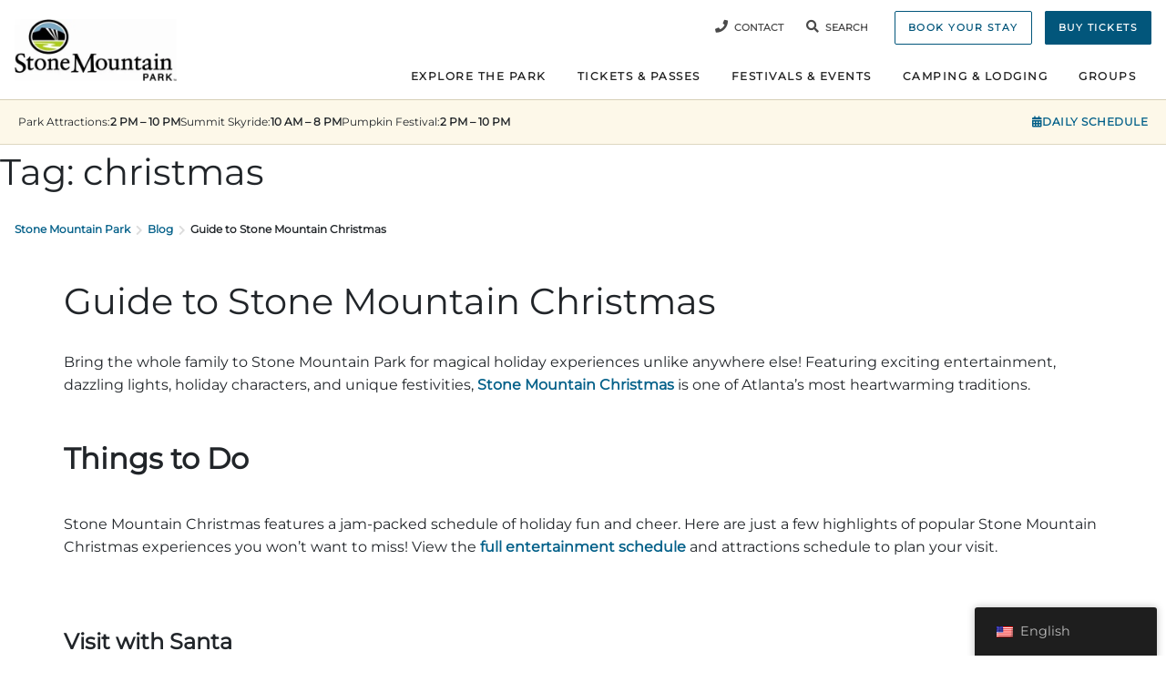

--- FILE ---
content_type: text/html; charset=UTF-8
request_url: https://stonemountainpark.com/blog/tag/christmas/
body_size: 25713
content:
<!DOCTYPE html>
<html lang="en-US">

<head>
  <meta charset="UTF-8">
<script>
var gform;gform||(document.addEventListener("gform_main_scripts_loaded",function(){gform.scriptsLoaded=!0}),document.addEventListener("gform/theme/scripts_loaded",function(){gform.themeScriptsLoaded=!0}),window.addEventListener("DOMContentLoaded",function(){gform.domLoaded=!0}),gform={domLoaded:!1,scriptsLoaded:!1,themeScriptsLoaded:!1,isFormEditor:()=>"function"==typeof InitializeEditor,callIfLoaded:function(o){return!(!gform.domLoaded||!gform.scriptsLoaded||!gform.themeScriptsLoaded&&!gform.isFormEditor()||(gform.isFormEditor()&&console.warn("The use of gform.initializeOnLoaded() is deprecated in the form editor context and will be removed in Gravity Forms 3.1."),o(),0))},initializeOnLoaded:function(o){gform.callIfLoaded(o)||(document.addEventListener("gform_main_scripts_loaded",()=>{gform.scriptsLoaded=!0,gform.callIfLoaded(o)}),document.addEventListener("gform/theme/scripts_loaded",()=>{gform.themeScriptsLoaded=!0,gform.callIfLoaded(o)}),window.addEventListener("DOMContentLoaded",()=>{gform.domLoaded=!0,gform.callIfLoaded(o)}))},hooks:{action:{},filter:{}},addAction:function(o,r,e,t){gform.addHook("action",o,r,e,t)},addFilter:function(o,r,e,t){gform.addHook("filter",o,r,e,t)},doAction:function(o){gform.doHook("action",o,arguments)},applyFilters:function(o){return gform.doHook("filter",o,arguments)},removeAction:function(o,r){gform.removeHook("action",o,r)},removeFilter:function(o,r,e){gform.removeHook("filter",o,r,e)},addHook:function(o,r,e,t,n){null==gform.hooks[o][r]&&(gform.hooks[o][r]=[]);var d=gform.hooks[o][r];null==n&&(n=r+"_"+d.length),gform.hooks[o][r].push({tag:n,callable:e,priority:t=null==t?10:t})},doHook:function(r,o,e){var t;if(e=Array.prototype.slice.call(e,1),null!=gform.hooks[r][o]&&((o=gform.hooks[r][o]).sort(function(o,r){return o.priority-r.priority}),o.forEach(function(o){"function"!=typeof(t=o.callable)&&(t=window[t]),"action"==r?t.apply(null,e):e[0]=t.apply(null,e)})),"filter"==r)return e[0]},removeHook:function(o,r,t,n){var e;null!=gform.hooks[o][r]&&(e=(e=gform.hooks[o][r]).filter(function(o,r,e){return!!(null!=n&&n!=o.tag||null!=t&&t!=o.priority)}),gform.hooks[o][r]=e)}});
</script>

  <meta name="viewport" content="width=device-width, initial-scale=1">
  <link rel="profile" href="https://gmpg.org/xfn/11">

    <link rel="apple-touch-icon" sizes="180x180" href="/apple-touch-icon.png">
  <link rel="icon" type="image/png" sizes="32x32" href="/favicon-32x32.png">
  <link rel="icon" type="image/png" sizes="16x16" href="/favicon-16x16.png">
  <link rel="manifest" href="/site.webmanifest">
  <link rel="mask-icon" href="/safari-pinned-tab.svg" color="#036089">
  <meta name="msapplication-TileColor" content="#2b5797">
  <meta name="theme-color" content="#036089">

    <script>
    window.dataLayer = window.dataLayer || [];

    function gtag() {
      dataLayer.push(arguments);
    }
    gtag('consent', 'default', {
      'ad_storage': 'denied',
      'analytics_storage': 'denied',
      'ad_user_data': 'denied',
      'ad_personalization': 'denied',
      'personalization_storage': 'denied',
      'functionality_storage': 'granted',
      'security_storage': 'granted'
    });
  </script>

    <meta name='robots' content='index, follow, max-image-preview:large, max-snippet:-1, max-video-preview:-1' />
	<style>img:is([sizes="auto" i], [sizes^="auto," i]) { contain-intrinsic-size: 3000px 1500px }</style>
	
            <script data-no-defer="1" data-ezscrex="false" data-cfasync="false" data-pagespeed-no-defer data-cookieconsent="ignore">
                var ctPublicFunctions = {"_ajax_nonce":"6dd9a64882","_rest_nonce":"02f104a6eb","_ajax_url":"\/wp-admin\/admin-ajax.php","_rest_url":"https:\/\/stonemountainpark.com\/wp-json\/","data__cookies_type":"none","data__ajax_type":"rest","data__bot_detector_enabled":"1","data__frontend_data_log_enabled":1,"cookiePrefix":"","wprocket_detected":false,"host_url":"stonemountainpark.com","text__ee_click_to_select":"Click to select the whole data","text__ee_original_email":"The complete one is","text__ee_got_it":"Got it","text__ee_blocked":"Blocked","text__ee_cannot_connect":"Cannot connect","text__ee_cannot_decode":"Can not decode email. Unknown reason","text__ee_email_decoder":"CleanTalk email decoder","text__ee_wait_for_decoding":"The magic is on the way!","text__ee_decoding_process":"Please wait a few seconds while we decode the contact data."}
            </script>
        
            <script data-no-defer="1" data-ezscrex="false" data-cfasync="false" data-pagespeed-no-defer data-cookieconsent="ignore">
                var ctPublic = {"_ajax_nonce":"6dd9a64882","settings__forms__check_internal":"0","settings__forms__check_external":"0","settings__forms__force_protection":"0","settings__forms__search_test":"1","settings__data__bot_detector_enabled":"1","settings__sfw__anti_crawler":0,"blog_home":"https:\/\/stonemountainpark.com\/","pixel__setting":"3","pixel__enabled":false,"pixel__url":null,"data__email_check_before_post":"1","data__email_check_exist_post":"1","data__cookies_type":"none","data__key_is_ok":true,"data__visible_fields_required":true,"wl_brandname":"Anti-Spam by CleanTalk","wl_brandname_short":"CleanTalk","ct_checkjs_key":124042582,"emailEncoderPassKey":"f2a75cf4efe7062f1e38dc45ef253573","bot_detector_forms_excluded":"W10=","advancedCacheExists":false,"varnishCacheExists":false,"wc_ajax_add_to_cart":false}
            </script>
        
	<title>christmas Archives - Stone Mountain Park</title>
	<link rel="canonical" href="https://stonemountainpark.com/blog/tag/christmas/" />
	<meta property="og:locale" content="en_US" />
	<meta property="og:type" content="article" />
	<meta property="og:title" content="christmas Archives - Stone Mountain Park" />
	<meta property="og:url" content="https://stonemountainpark.com/blog/tag/christmas/" />
	<meta property="og:site_name" content="Stone Mountain Park" />
	<meta property="og:image" content="https://bunny-wp-pullzone-2v7xwnunut.b-cdn.net/wp-content/uploads/2023/02/SMP20_GENERAL_LodgingExterior-1024x576.jpg" />
	<meta property="og:image:width" content="1024" />
	<meta property="og:image:height" content="576" />
	<meta property="og:image:type" content="image/jpeg" />
	<meta name="twitter:card" content="summary_large_image" />
	<script type="application/ld+json" class="yoast-schema-graph">{"@context":"https://schema.org","@graph":[{"@type":"CollectionPage","@id":"https://stonemountainpark.com/blog/tag/christmas/","url":"https://stonemountainpark.com/blog/tag/christmas/","name":"christmas Archives - Stone Mountain Park","isPartOf":{"@id":"https://stonemountainpark.com/#website"},"primaryImageOfPage":{"@id":"https://stonemountainpark.com/blog/tag/christmas/#primaryimage"},"image":{"@id":"https://stonemountainpark.com/blog/tag/christmas/#primaryimage"},"thumbnailUrl":"https://bunny-wp-pullzone-2v7xwnunut.b-cdn.net/wp-content/uploads/2023/01/SMP15_events-stone-mountain-christmas-lights-families-003.png","breadcrumb":{"@id":"https://stonemountainpark.com/blog/tag/christmas/#breadcrumb"},"inLanguage":"en-US"},{"@type":"ImageObject","inLanguage":"en-US","@id":"https://stonemountainpark.com/blog/tag/christmas/#primaryimage","url":"https://bunny-wp-pullzone-2v7xwnunut.b-cdn.net/wp-content/uploads/2023/01/SMP15_events-stone-mountain-christmas-lights-families-003.png","contentUrl":"https://bunny-wp-pullzone-2v7xwnunut.b-cdn.net/wp-content/uploads/2023/01/SMP15_events-stone-mountain-christmas-lights-families-003.png","width":2048,"height":1365},{"@type":"BreadcrumbList","@id":"https://stonemountainpark.com/blog/tag/christmas/#breadcrumb","itemListElement":[{"@type":"ListItem","position":1,"name":"Stone Mountain Park","item":"https://stonemountainpark.com/"},{"@type":"ListItem","position":2,"name":"christmas"}]},{"@type":"WebSite","@id":"https://stonemountainpark.com/#website","url":"https://stonemountainpark.com/","name":"Stone Mountain Park","description":"Activities and lodging nestled in 3200 acres of natural beauty","publisher":{"@id":"https://stonemountainpark.com/#organization"},"potentialAction":[{"@type":"SearchAction","target":{"@type":"EntryPoint","urlTemplate":"https://stonemountainpark.com/?s={search_term_string}"},"query-input":{"@type":"PropertyValueSpecification","valueRequired":true,"valueName":"search_term_string"}}],"inLanguage":"en-US"},{"@type":"Organization","@id":"https://stonemountainpark.com/#organization","name":"Stone Mountain Park","url":"https://stonemountainpark.com/","logo":{"@type":"ImageObject","inLanguage":"en-US","@id":"https://stonemountainpark.com/#/schema/logo/image/","url":"https://bunny-wp-pullzone-2v7xwnunut.b-cdn.net/wp-content/uploads/2023/03/Horiz-SMP-SMALL.jpg","contentUrl":"https://bunny-wp-pullzone-2v7xwnunut.b-cdn.net/wp-content/uploads/2023/03/Horiz-SMP-SMALL.jpg","width":448,"height":174,"caption":"Stone Mountain Park"},"image":{"@id":"https://stonemountainpark.com/#/schema/logo/image/"}}]}</script>


<link rel='dns-prefetch' href='//fd.cleantalk.org' />
<link rel='dns-prefetch' href='//www.google.com' />
<link rel='preconnect' href='https://bunny-wp-pullzone-2v7xwnunut.b-cdn.net' />
<link rel='stylesheet' id='tribe-events-pro-mini-calendar-block-styles-css' href='https://stonemountainpark.com/wp-content/plugins/events-calendar-pro/build/css/tribe-events-pro-mini-calendar-block.css?ver=7.7.8' type='text/css' media='all' />
<link rel='stylesheet' id='wp-block-library-css' href='https://bunny-wp-pullzone-2v7xwnunut.b-cdn.net/wp-includes/css/dist/block-library/style.min.css?ver=f478d0c391240c8712a95c29d41b8c63' type='text/css' media='all' />
<style id='classic-theme-styles-inline-css' type='text/css'>
/*! This file is auto-generated */
.wp-block-button__link{color:#fff;background-color:#32373c;border-radius:9999px;box-shadow:none;text-decoration:none;padding:calc(.667em + 2px) calc(1.333em + 2px);font-size:1.125em}.wp-block-file__button{background:#32373c;color:#fff;text-decoration:none}
</style>
<link rel='stylesheet' id='cb-carousel-style-css' href='https://stonemountainpark.com/wp-content/plugins/carousel-block/blocks/../build/carousel-legacy/style-index.css?ver=2.0.5' type='text/css' media='all' />
<style id='cb-carousel-v2-style-inline-css' type='text/css'>
.wp-block-cb-carousel-v2{position:relative}.wp-block-cb-carousel-v2[data-cb-pagination=true] .swiper-horizontal{margin-bottom:calc(var(--wp--custom--carousel-block--pagination-bullet-size, 8px)*4)}.wp-block-cb-carousel-v2 .cb-button-next,.wp-block-cb-carousel-v2 .cb-button-prev{color:var(--wp--custom--carousel-block--navigation-color,#000);height:var(--wp--custom--carousel-block--navigation-size,22px);margin-top:calc(0px - var(--wp--custom--carousel-block--navigation-size, 22px)/2);width:calc(var(--wp--custom--carousel-block--navigation-size, 22px)/44*27)}.wp-block-cb-carousel-v2 .cb-button-next:after,.wp-block-cb-carousel-v2 .cb-button-prev:after{font-size:var(--wp--custom--carousel-block--navigation-size,22px)}.wp-block-cb-carousel-v2 .cb-button-prev,.wp-block-cb-carousel-v2.cb-rtl .cb-button-next{left:calc(var(--wp--custom--carousel-block--navigation-size, 22px)*-1/44*27 - var(--wp--custom--carousel-block--navigation-sides-offset, 10px));right:auto}.wp-block-cb-carousel-v2 .cb-button-next,.wp-block-cb-carousel-v2.cb-rtl .cb-button-prev{left:auto;right:calc(var(--wp--custom--carousel-block--navigation-size, 22px)*-1/44*27 - var(--wp--custom--carousel-block--navigation-sides-offset, 10px))}.wp-block-cb-carousel-v2.cb-rtl .cb-button-next,.wp-block-cb-carousel-v2.cb-rtl .cb-button-prev{transform:scaleX(-1)}.wp-block-cb-carousel-v2 .cb-pagination.swiper-pagination-horizontal{bottom:calc(var(--wp--custom--carousel-block--pagination-bullet-size, 8px)*-2.5);display:flex;justify-content:center;top:var(--wp--custom--carousel-block--pagination-top,auto)}.wp-block-cb-carousel-v2 .cb-pagination.swiper-pagination-horizontal.swiper-pagination-bullets .cb-pagination-bullet{margin:0 var(--wp--custom--carousel-block--pagination-bullet-horizontal-gap,4px)}.wp-block-cb-carousel-v2 .cb-pagination .cb-pagination-bullet{background:var(--wp--custom--carousel-block--pagination-bullet-color,#999);height:var(--wp--custom--carousel-block--pagination-bullet-size,8px);opacity:var(--wp--custom--carousel-block--pagination-bullet-opacity,.5);width:var(--wp--custom--carousel-block--pagination-bullet-size,8px)}.wp-block-cb-carousel-v2 .cb-pagination .cb-pagination-bullet.swiper-pagination-bullet-active{background:var(--wp--custom--carousel-block--pagination-bullet-active-color,#000);opacity:var(--wp--custom--carousel-block--pagination-bullet-active-opacity,1)}.wp-block-cb-carousel-v2.alignfull .cb-button-next,.wp-block-cb-carousel-v2.alignfull .cb-button-prev{color:var(--wp--custom--carousel-block--navigation-alignfull-color,#000)}.wp-block-cb-carousel-v2.alignfull .cb-button-prev,.wp-block-cb-carousel-v2.alignfull.cb-rtl .cb-button-next{left:var(--wp--custom--carousel-block--navigation-sides-offset,10px);right:auto}.wp-block-cb-carousel-v2.alignfull .cb-button-next,.wp-block-cb-carousel-v2.alignfull.cb-rtl .cb-button-prev{left:auto;right:var(--wp--custom--carousel-block--navigation-sides-offset,10px)}.wp-block-cb-carousel-v2 .wp-block-image{margin-bottom:var(--wp--custom--carousel-block--image-margin-bottom,0);margin-top:var(--wp--custom--carousel-block--image-margin-top,0)}.wp-block-cb-carousel-v2 .wp-block-cover{margin-bottom:var(--wp--custom--carousel-block--cover-margin-bottom,0);margin-top:var(--wp--custom--carousel-block--cover-margin-top,0)}.wp-block-cb-carousel-v2 .wp-block-cover.aligncenter,.wp-block-cb-carousel-v2 .wp-block-image.aligncenter{margin-left:auto!important;margin-right:auto!important}

</style>
<link rel='stylesheet' id='bod-modal-block-style-css-css' href='https://stonemountainpark.com/wp-content/plugins/modal-block/dist/blocks.style.build.css?ver=f478d0c391240c8712a95c29d41b8c63' type='text/css' media='all' />
<style id='global-styles-inline-css' type='text/css'>
:root{--wp--preset--aspect-ratio--square: 1;--wp--preset--aspect-ratio--4-3: 4/3;--wp--preset--aspect-ratio--3-4: 3/4;--wp--preset--aspect-ratio--3-2: 3/2;--wp--preset--aspect-ratio--2-3: 2/3;--wp--preset--aspect-ratio--16-9: 16/9;--wp--preset--aspect-ratio--9-16: 9/16;--wp--preset--color--black: #000000;--wp--preset--color--cyan-bluish-gray: #abb8c3;--wp--preset--color--white: #ffffff;--wp--preset--color--pale-pink: #f78da7;--wp--preset--color--vivid-red: #cf2e2e;--wp--preset--color--luminous-vivid-orange: #ff6900;--wp--preset--color--luminous-vivid-amber: #fcb900;--wp--preset--color--light-green-cyan: #7bdcb5;--wp--preset--color--vivid-green-cyan: #00d084;--wp--preset--color--pale-cyan-blue: #8ed1fc;--wp--preset--color--vivid-cyan-blue: #0693e3;--wp--preset--color--vivid-purple: #9b51e0;--wp--preset--color--blue: #036089;--wp--preset--color--green: #567e41;--wp--preset--color--orange: #bc540f;--wp--preset--color--highlight-yellow: #ffcc80;--wp--preset--color--highlight-red: #ff0000;--wp--preset--color--dark-gray: #4a4a4a;--wp--preset--gradient--vivid-cyan-blue-to-vivid-purple: linear-gradient(135deg,rgba(6,147,227,1) 0%,rgb(155,81,224) 100%);--wp--preset--gradient--light-green-cyan-to-vivid-green-cyan: linear-gradient(135deg,rgb(122,220,180) 0%,rgb(0,208,130) 100%);--wp--preset--gradient--luminous-vivid-amber-to-luminous-vivid-orange: linear-gradient(135deg,rgba(252,185,0,1) 0%,rgba(255,105,0,1) 100%);--wp--preset--gradient--luminous-vivid-orange-to-vivid-red: linear-gradient(135deg,rgba(255,105,0,1) 0%,rgb(207,46,46) 100%);--wp--preset--gradient--very-light-gray-to-cyan-bluish-gray: linear-gradient(135deg,rgb(238,238,238) 0%,rgb(169,184,195) 100%);--wp--preset--gradient--cool-to-warm-spectrum: linear-gradient(135deg,rgb(74,234,220) 0%,rgb(151,120,209) 20%,rgb(207,42,186) 40%,rgb(238,44,130) 60%,rgb(251,105,98) 80%,rgb(254,248,76) 100%);--wp--preset--gradient--blush-light-purple: linear-gradient(135deg,rgb(255,206,236) 0%,rgb(152,150,240) 100%);--wp--preset--gradient--blush-bordeaux: linear-gradient(135deg,rgb(254,205,165) 0%,rgb(254,45,45) 50%,rgb(107,0,62) 100%);--wp--preset--gradient--luminous-dusk: linear-gradient(135deg,rgb(255,203,112) 0%,rgb(199,81,192) 50%,rgb(65,88,208) 100%);--wp--preset--gradient--pale-ocean: linear-gradient(135deg,rgb(255,245,203) 0%,rgb(182,227,212) 50%,rgb(51,167,181) 100%);--wp--preset--gradient--electric-grass: linear-gradient(135deg,rgb(202,248,128) 0%,rgb(113,206,126) 100%);--wp--preset--gradient--midnight: linear-gradient(135deg,rgb(2,3,129) 0%,rgb(40,116,252) 100%);--wp--preset--font-size--small: 13px;--wp--preset--font-size--medium: 20px;--wp--preset--font-size--large: 36px;--wp--preset--font-size--x-large: 42px;--wp--preset--spacing--20: 0.44rem;--wp--preset--spacing--30: 0.67rem;--wp--preset--spacing--40: 1rem;--wp--preset--spacing--50: 1.5rem;--wp--preset--spacing--60: 2.25rem;--wp--preset--spacing--70: 3.38rem;--wp--preset--spacing--80: 5.06rem;--wp--preset--shadow--natural: 6px 6px 9px rgba(0, 0, 0, 0.2);--wp--preset--shadow--deep: 12px 12px 50px rgba(0, 0, 0, 0.4);--wp--preset--shadow--sharp: 6px 6px 0px rgba(0, 0, 0, 0.2);--wp--preset--shadow--outlined: 6px 6px 0px -3px rgba(255, 255, 255, 1), 6px 6px rgba(0, 0, 0, 1);--wp--preset--shadow--crisp: 6px 6px 0px rgba(0, 0, 0, 1);}:where(.is-layout-flex){gap: 0.5em;}:where(.is-layout-grid){gap: 0.5em;}body .is-layout-flex{display: flex;}.is-layout-flex{flex-wrap: wrap;align-items: center;}.is-layout-flex > :is(*, div){margin: 0;}body .is-layout-grid{display: grid;}.is-layout-grid > :is(*, div){margin: 0;}:where(.wp-block-columns.is-layout-flex){gap: 2em;}:where(.wp-block-columns.is-layout-grid){gap: 2em;}:where(.wp-block-post-template.is-layout-flex){gap: 1.25em;}:where(.wp-block-post-template.is-layout-grid){gap: 1.25em;}.has-black-color{color: var(--wp--preset--color--black) !important;}.has-cyan-bluish-gray-color{color: var(--wp--preset--color--cyan-bluish-gray) !important;}.has-white-color{color: var(--wp--preset--color--white) !important;}.has-pale-pink-color{color: var(--wp--preset--color--pale-pink) !important;}.has-vivid-red-color{color: var(--wp--preset--color--vivid-red) !important;}.has-luminous-vivid-orange-color{color: var(--wp--preset--color--luminous-vivid-orange) !important;}.has-luminous-vivid-amber-color{color: var(--wp--preset--color--luminous-vivid-amber) !important;}.has-light-green-cyan-color{color: var(--wp--preset--color--light-green-cyan) !important;}.has-vivid-green-cyan-color{color: var(--wp--preset--color--vivid-green-cyan) !important;}.has-pale-cyan-blue-color{color: var(--wp--preset--color--pale-cyan-blue) !important;}.has-vivid-cyan-blue-color{color: var(--wp--preset--color--vivid-cyan-blue) !important;}.has-vivid-purple-color{color: var(--wp--preset--color--vivid-purple) !important;}.has-black-background-color{background-color: var(--wp--preset--color--black) !important;}.has-cyan-bluish-gray-background-color{background-color: var(--wp--preset--color--cyan-bluish-gray) !important;}.has-white-background-color{background-color: var(--wp--preset--color--white) !important;}.has-pale-pink-background-color{background-color: var(--wp--preset--color--pale-pink) !important;}.has-vivid-red-background-color{background-color: var(--wp--preset--color--vivid-red) !important;}.has-luminous-vivid-orange-background-color{background-color: var(--wp--preset--color--luminous-vivid-orange) !important;}.has-luminous-vivid-amber-background-color{background-color: var(--wp--preset--color--luminous-vivid-amber) !important;}.has-light-green-cyan-background-color{background-color: var(--wp--preset--color--light-green-cyan) !important;}.has-vivid-green-cyan-background-color{background-color: var(--wp--preset--color--vivid-green-cyan) !important;}.has-pale-cyan-blue-background-color{background-color: var(--wp--preset--color--pale-cyan-blue) !important;}.has-vivid-cyan-blue-background-color{background-color: var(--wp--preset--color--vivid-cyan-blue) !important;}.has-vivid-purple-background-color{background-color: var(--wp--preset--color--vivid-purple) !important;}.has-black-border-color{border-color: var(--wp--preset--color--black) !important;}.has-cyan-bluish-gray-border-color{border-color: var(--wp--preset--color--cyan-bluish-gray) !important;}.has-white-border-color{border-color: var(--wp--preset--color--white) !important;}.has-pale-pink-border-color{border-color: var(--wp--preset--color--pale-pink) !important;}.has-vivid-red-border-color{border-color: var(--wp--preset--color--vivid-red) !important;}.has-luminous-vivid-orange-border-color{border-color: var(--wp--preset--color--luminous-vivid-orange) !important;}.has-luminous-vivid-amber-border-color{border-color: var(--wp--preset--color--luminous-vivid-amber) !important;}.has-light-green-cyan-border-color{border-color: var(--wp--preset--color--light-green-cyan) !important;}.has-vivid-green-cyan-border-color{border-color: var(--wp--preset--color--vivid-green-cyan) !important;}.has-pale-cyan-blue-border-color{border-color: var(--wp--preset--color--pale-cyan-blue) !important;}.has-vivid-cyan-blue-border-color{border-color: var(--wp--preset--color--vivid-cyan-blue) !important;}.has-vivid-purple-border-color{border-color: var(--wp--preset--color--vivid-purple) !important;}.has-vivid-cyan-blue-to-vivid-purple-gradient-background{background: var(--wp--preset--gradient--vivid-cyan-blue-to-vivid-purple) !important;}.has-light-green-cyan-to-vivid-green-cyan-gradient-background{background: var(--wp--preset--gradient--light-green-cyan-to-vivid-green-cyan) !important;}.has-luminous-vivid-amber-to-luminous-vivid-orange-gradient-background{background: var(--wp--preset--gradient--luminous-vivid-amber-to-luminous-vivid-orange) !important;}.has-luminous-vivid-orange-to-vivid-red-gradient-background{background: var(--wp--preset--gradient--luminous-vivid-orange-to-vivid-red) !important;}.has-very-light-gray-to-cyan-bluish-gray-gradient-background{background: var(--wp--preset--gradient--very-light-gray-to-cyan-bluish-gray) !important;}.has-cool-to-warm-spectrum-gradient-background{background: var(--wp--preset--gradient--cool-to-warm-spectrum) !important;}.has-blush-light-purple-gradient-background{background: var(--wp--preset--gradient--blush-light-purple) !important;}.has-blush-bordeaux-gradient-background{background: var(--wp--preset--gradient--blush-bordeaux) !important;}.has-luminous-dusk-gradient-background{background: var(--wp--preset--gradient--luminous-dusk) !important;}.has-pale-ocean-gradient-background{background: var(--wp--preset--gradient--pale-ocean) !important;}.has-electric-grass-gradient-background{background: var(--wp--preset--gradient--electric-grass) !important;}.has-midnight-gradient-background{background: var(--wp--preset--gradient--midnight) !important;}.has-small-font-size{font-size: var(--wp--preset--font-size--small) !important;}.has-medium-font-size{font-size: var(--wp--preset--font-size--medium) !important;}.has-large-font-size{font-size: var(--wp--preset--font-size--large) !important;}.has-x-large-font-size{font-size: var(--wp--preset--font-size--x-large) !important;}
:where(.wp-block-post-template.is-layout-flex){gap: 1.25em;}:where(.wp-block-post-template.is-layout-grid){gap: 1.25em;}
:where(.wp-block-columns.is-layout-flex){gap: 2em;}:where(.wp-block-columns.is-layout-grid){gap: 2em;}
:root :where(.wp-block-pullquote){font-size: 1.5em;line-height: 1.6;}
</style>
<link rel='stylesheet' id='pb-accordion-blocks-style-css' href='https://stonemountainpark.com/wp-content/plugins/accordion-blocks/build/index.css?ver=1.5.0' type='text/css' media='all' />
<link rel='stylesheet' id='cleantalk-public-css-css' href='https://stonemountainpark.com/wp-content/plugins/cleantalk-spam-protect/css/cleantalk-public.min.css?ver=6.66_1760933466' type='text/css' media='all' />
<link rel='stylesheet' id='cleantalk-email-decoder-css-css' href='https://stonemountainpark.com/wp-content/plugins/cleantalk-spam-protect/css/cleantalk-email-decoder.min.css?ver=6.66_1760933466' type='text/css' media='all' />
<link rel='stylesheet' id='trp-floater-language-switcher-style-css' href='https://stonemountainpark.com/wp-content/plugins/translatepress-multilingual/assets/css/trp-floater-language-switcher.css?ver=3.0.1' type='text/css' media='all' />
<link rel='stylesheet' id='trp-language-switcher-style-css' href='https://stonemountainpark.com/wp-content/plugins/translatepress-multilingual/assets/css/trp-language-switcher.css?ver=3.0.1' type='text/css' media='all' />
<link rel='stylesheet' id='frontend-style-css' href='https://bunny-wp-pullzone-2v7xwnunut.b-cdn.net/wp-content/themes/hive/build/frontend-style.css?ver=5.0' type='text/css' media='all' />
<link rel='stylesheet' id='client-overrides-css' href='https://bunny-wp-pullzone-2v7xwnunut.b-cdn.net/wp-content/themes/hive/style.css?ver=2.0' type='text/css' media='all' />
<style id='block-visibility-screen-size-styles-inline-css' type='text/css'>
/* Large screens (desktops, 992px and up) */
@media ( min-width: 992px ) {
	.block-visibility-hide-large-screen {
		display: none !important;
	}
}

/* Medium screens (tablets, between 768px and 992px) */
@media ( min-width: 768px ) and ( max-width: 991.98px ) {
	.block-visibility-hide-medium-screen {
		display: none !important;
	}
}

/* Small screens (mobile devices, less than 768px) */
@media ( max-width: 767.98px ) {
	.block-visibility-hide-small-screen {
		display: none !important;
	}
}
</style>
<script data-osano="ESSENTIAL" src="https://bunny-wp-pullzone-2v7xwnunut.b-cdn.net/wp-includes/js/jquery/jquery.min.js?ver=3.7.1" id="jquery-core-js"></script>
<script src="https://stonemountainpark.com/wp-content/plugins/cleantalk-spam-protect/js/apbct-public-bundle.min.js?ver=6.66_1760933466" id="apbct-public-bundle.min-js-js"></script>
<script src="https://fd.cleantalk.org/ct-bot-detector-wrapper.js?ver=6.66" id="ct_bot_detector-js" defer data-wp-strategy="defer"></script>
<script src="https://stonemountainpark.com/wp-content/plugins/wp-retina-2x-pro/app/lazysizes.min.js?ver=1676150024" id="wr2x-picturefill-js-js"></script>
<meta name="tec-api-version" content="v1"><meta name="tec-api-origin" content="https://stonemountainpark.com"><link rel="alternate" href="https://stonemountainpark.com/wp-json/tribe/events/v1/events/?tags=christmas" /><link rel="alternate" hreflang="en-US" href="https://stonemountainpark.com/blog/tag/christmas/"/>
<link rel="alternate" hreflang="es-ES" href="https://stonemountainpark.com/es/blog/tag/christmas/"/>
<link rel="alternate" hreflang="en" href="https://stonemountainpark.com/blog/tag/christmas/"/>
<link rel="alternate" hreflang="es" href="https://stonemountainpark.com/es/blog/tag/christmas/"/>
<style id="tec-labs-tec-tweaks-css-hide-past">.tribe-events-calendar-month__day--past .tribe-events-calendar-month__events{display: none;}</style>		<style id="wp-custom-css">
			.cf-turnstile {
	margin-top: 30px;
}		</style>
		<noscript><style>.perfmatters-lazy[data-src]{display:none !important;}</style></noscript><style>.perfmatters-lazy-youtube{position:relative;width:100%;max-width:100%;height:0;padding-bottom:56.23%;overflow:hidden}.perfmatters-lazy-youtube img{position:absolute;top:0;right:0;bottom:0;left:0;display:block;width:100%;max-width:100%;height:auto;margin:auto;border:none;cursor:pointer;transition:.5s all;-webkit-transition:.5s all;-moz-transition:.5s all}.perfmatters-lazy-youtube img:hover{-webkit-filter:brightness(75%)}.perfmatters-lazy-youtube .play{position:absolute;top:50%;left:50%;right:auto;width:68px;height:48px;margin-left:-34px;margin-top:-24px;background:url(https://stonemountainpark.com/wp-content/plugins/perfmatters/img/youtube.svg) no-repeat;background-position:center;background-size:cover;pointer-events:none;filter:grayscale(1)}.perfmatters-lazy-youtube:hover .play{filter:grayscale(0)}.perfmatters-lazy-youtube iframe{position:absolute;top:0;left:0;width:100%;height:100%;z-index:99}.perfmatters-lazy.pmloaded,.perfmatters-lazy.pmloaded>img,.perfmatters-lazy>img.pmloaded,.perfmatters-lazy[data-ll-status=entered]{animation:500ms pmFadeIn}@keyframes pmFadeIn{0%{opacity:0}100%{opacity:1}}body .perfmatters-lazy-css-bg:not([data-ll-status=entered]),body .perfmatters-lazy-css-bg:not([data-ll-status=entered]) *,body .perfmatters-lazy-css-bg:not([data-ll-status=entered])::before,body .perfmatters-lazy-css-bg:not([data-ll-status=entered])::after,body .perfmatters-lazy-css-bg:not([data-ll-status=entered]) *::before,body .perfmatters-lazy-css-bg:not([data-ll-status=entered]) *::after{background-image:none!important;will-change:transform;transition:opacity 0.025s ease-in,transform 0.025s ease-in!important;}</style>
    <script src="https://cmp.osano.com/16CY71UUE0qvg3SVn/503a221a-83e6-4e8a-ad77-132c813e94c2/osano.js?variant=three&nocache=2"></script>
  <script>
    // CONSENT CHANGE LISTENER
    (function waitForOsano() {
      if (window.Osano && Osano.cm && Osano.cm.getConsent) {
        // Apply initial consent state
        apply(Osano.cm.getConsent());

        // Listen for consent changes
        Osano.cm.addEventListener(
          "osano-cm-consent-saved",
          function(consentObject) {
            apply(consentObject);
            window.dataLayer && window.dataLayer.push({
              event: "consent_update"
            });

            // Re-inject scripts based on updated consent
            if (consentObject.MARKETING === "ACCEPT") {
              reinjectOsanoScripts("MARKETING");
            }
            if (consentObject.ANALYTICS === "ACCEPT") {
              reinjectOsanoScripts("ANALYTICS");
            }
            if (consentObject.PERSONALIZATION === "ACCEPT") {
              reinjectOsanoScripts("PERSONALIZATION");
            }
          }
        );
      } else {
        setTimeout(waitForOsano, 100);
      }

      function apply(c) {
        var a = !!(c && c.ANALYTICS === "ACCEPT");
        var m = !!(c && c.MARKETING === "ACCEPT");

        gtag("consent", "update", {
          analytics_storage: a ? "granted" : "denied",
          ad_storage: m ? "granted" : "denied",
          ad_user_data: m ? "granted" : "denied",
          ad_personalization: m ? "granted" : "denied",
        });

        gtag("set", "allow_google_signals", m);
        gtag("set", "allow_ad_personalization_signals", m);
      }

      function reinjectOsanoScripts(categoryName) {
        const scripts = document.querySelectorAll(
          `script.osano-cm-script[data-category="${categoryName}"][type="text/plain"]`
        );

        scripts.forEach((oldScript) => {
          const newScript = document.createElement("script");
          newScript.type = "text/javascript";

          const src =
            oldScript.getAttribute("data-src") || oldScript.getAttribute("src");
          if (src) {
            newScript.src = src;
            newScript.async = true;
          } else {
            newScript.text = oldScript.innerHTML;
          }

          oldScript.parentNode.replaceChild(newScript, oldScript);
        });
      }
    })();
  </script>

      <script>
    (function(w, d, s, l, i) {
      w[l] = w[l] || [];
      w[l].push({
        'gtm.start': new Date().getTime(),
        event: 'gtm.js'
      });
      var f = d.getElementsByTagName(s)[0],
        j = d.createElement(s),
        dl = l != 'dataLayer' ? '&l=' + l : '';
      j.async = true;
      j.src =
        'https://www.googletagmanager.com/gtm.js?id=' + i + dl;
      f.parentNode.insertBefore(j, f);
    })(window, document, 'script', 'dataLayer', 'GTM-TR92MNVS');
  </script>

      <script>
    (function(w, d, s, l, i) {
      w[l] = w[l] || [];
      w[l].push({
        'gtm.start': new Date().getTime(),
        event: 'gtm.js'
      });
      var f = d.getElementsByTagName(s)[0],
        j = d.createElement(s),
        dl = l != 'dataLayer' ? '&l=' + l : '';
      j.async = true;
      j.src = 'https://www.googletagmanager.com/gtm.js?id=' + i + dl;
      f.parentNode.insertBefore(j, f);
    })(window, document, 'script', 'dataLayer', 'GTM-KPMTDZQ');
  </script>

    <script async src="https://www.googletagmanager.com/gtag/js?id=G-4ZXNRSNXC1"></script>
  <script>
    window.dataLayer = window.dataLayer || [];

    function gtag() {
      dataLayer.push(arguments);
    }
    gtag('js', new Date());
    // Hardened GA4 config: ads signals off until consent
    gtag('config', 'G-4ZXNRSNXC1', {
      allow_google_signals: false,
      allow_ad_personalization_signals: false
    });
  </script>

      <script type="text/plain" class="osano-cm-script" data-category="MARKETING">
    (function(){
      var s = document.createElement('script');
      s.async = true;
      s.src = "https://www.googletagmanager.com/gtag/js?id=DC-14243806";
      document.head.appendChild(s);
    })();

    window.dataLayer = window.dataLayer || [];
    function gtag(){ dataLayer.push(arguments); }
    gtag('js', new Date());
    gtag('config','DC-14243806');
  </script>

      <script type="text/plain" class="osano-cm-script" data-category="MARKETING">
    (function() {
      "use strict";
      var e = null,
        b = "4.0.0",
        n = "31615",
        additional = "term=value",
        t, r, i;
      try {
        t = top.document.referer !== "" ? encodeURIComponent(top.document.referrer.substring(0, 2048)) : ""
      } catch (o) {
        t = document.referrer !== null ? document.referrer.toString().substring(0, 2048) : ""
      }
      try {
        r = window && window.top && document.location && window.top.location === document.location ? document.location : window && window.top && window.top.location && "" !== window.top.location ? window.top.location : document.location
      } catch (u) {
        r = document.location
      }
      try {
        i = parent.location.href !== "" ? encodeURIComponent(parent.location.href.toString().substring(0, 2048)) : ""
      } catch (a) {
        try {
          i = r !== null ? encodeURIComponent(r.toString().substring(0, 2048)) : ""
        } catch (f) {
          i = ""
        }
      }
      var l, c = document.createElement("script"),
        h = null,
        p = document.getElementsByTagName("script"),
        d = Number(p.length) - 1,
        v = document.getElementsByTagName("script")[d];
      if (typeof l === "undefined") {
        l = Math.floor(Math.random() * 1e17)
      }
      h = "dx.mountain.com/spx?" + "dxver=" + b + "&shaid=" + n + "&tdr=" + t + "&plh=" + i + "&cb=" + l + additional;
      c.type = "text/javascript";
      c.src = ("https:" === document.location.protocol ? "https://" : "http://") + h;
      v.parentNode.insertBefore(c, v)
    })()
  </script>
</head>

<body class="archive tag tag-christmas tag-40 wp-theme-hive tribe-no-js translatepress-en_US">
      <noscript><iframe src="https://www.googletagmanager.com/ns.html?id=GTM-TR92MNVS"
      height="0" width="0" style="display:none;visibility:hidden"></iframe></noscript>

      <noscript><iframe src="https://www.googletagmanager.com/ns.html?id=GTM-KPMTDZQ"
      height="0" width="0" style="display:none;visibility:hidden"></iframe></noscript>

  
  <header>
    <!-- site alerts -->
    <div class="smp-site-alerts"></div>

    <div class="hfe-nav navbar header-container-item">
      <div class="header-left">
        <div class="navbar-logo">
          <a href="/">
            <img width="426" height="162" src="data:image/svg+xml,%3Csvg%20xmlns=&#039;http://www.w3.org/2000/svg&#039;%20width=&#039;426&#039;%20height=&#039;162&#039;%20viewBox=&#039;0%200%20426%20162&#039;%3E%3C/svg%3E" alt="Stone Mountain Park" class="header-logo perfmatters-lazy" data-src="https://bunny-wp-pullzone-2v7xwnunut.b-cdn.net/wp-content/themes/hive/src/img/logo-header-2x.png" /><noscript><img width="426" height="162" src="https://bunny-wp-pullzone-2v7xwnunut.b-cdn.net/wp-content/themes/hive/src/img/logo-header-2x.png" alt="Stone Mountain Park" class="header-logo"></noscript>
          </a>
        </div>
      </div>

      <div class="header-right">
        <div>
          <div class="utility-right navbar-light">
            <div class="utility-desktop">
              <a href="https://stonemountainpark.com/contact-us/" target="_blank" class="icon-link"><i class="fas fa-phone" aria-hidden="true"></i><span class="desktop-only" style="text-transform: uppercase; font-size: 0.67rem;">Contact</span></a><a href="https://stonemountainpark.com/search/" target="" class="icon-link"><i class="fas fa-search" aria-hidden="true"></i><span class="desktop-only" style="text-transform: uppercase; font-size: 0.67rem;">Search</span></a>              <a class="btn-header outline" href="/camping-and-lodging/evergreen-lakeside-resort">Book Your Stay</a>
              <a class="btn-header" href="/tickets-specials" data-floodlight="yes">Buy Tickets</a>
            </div>

            <!-- hamburger -->
            <div class="mobile-menu-buttons">
              <button id="mobile-menu-open" class="active">
              </button>
              <button id="mobile-menu-close">
              </button>
              <div class="mobile-menu-bars">
                <span class="mobile-menu-bar"></span>
                <span class="mobile-menu-bar"></span>
                <span class="mobile-menu-bar"></span>
              </div>
            </div>
          </div>
        </div>
        <!-- desktop menu -->
        <div class="desktop-only">
          <!-- primary nav -->
<div class="primary-nav-container desktop-only">
	<div class="contain">
		<nav id="primary-nav" role="navigation">
			<ul class="nav">
				<li class="nav-item link"><a class="nav-link btn no-radius" href="https://stonemountainpark.com/activities/" target="">Explore the Park</a><div class="subnav-container"><div class="umb-grid"><div class="grid-section"><div><div class="bg-gradient"></div><div class="container"><div class="row clearfix"><div class="col-md-2 column column-menu"><div class="hfe-grid-column"><div class="link-list"><div class="desktop-only"><h4 style="font-size: 1rem;">Plan Your Visit</h4><hr><ul><li><a href="https://stonemountainpark.com/calendar" target="">Operating Hours</a></li><li><a href="https://stonemountainpark.com/camping-and-lodging/" target="">Places to Stay</a></li><li><a href="https://stonemountainpark.com/activities/events/" target="">Upcoming Events</a></li><li><a href="https://stonemountainpark.com/directions/" target="">Directions</a></li></ul></div></div></div></div><div class="col-md-2 column column-menu"><div class="hfe-grid-column"><div class="link-list"><div class="desktop-only"><h4 style="font-size: 1rem;">Things to Do</h4><hr><ul><li><a href="https://stonemountainpark.com/activities/attractions/" target="">Attractions</a></li><li><a href="https://stonemountainpark.com/activities/recreation-golf/" target="">Recreation & Golf</a></li><li><a href="https://stonemountainpark.com/activity/shows-entertainment/light-show/" target="">Light Show</a></li><li><a href="https://stonemountainpark.com/activities/events/" target="">Festivals & Events</a></li><li><a href="https://stonemountainpark.com/activity/shows-entertainment/lasershow-spectacular/" target="">Lasershow</a></li><li><a href="https://stonemountainpark.com/activities/history-nature/" target="">History and Nature</a></li><li><a href="https://stonemountainpark.com/activities/dining/" target="">Dining</a></li><li><a href="https://stonemountainpark.com/activities/shopping/" target="">Shopping</a></li></ul></div></div></div></div><div class="col-md-2 column column-menu"><div class="hfe-grid-column"><div class="link-list"><div class="desktop-only"><h4 style="font-size: 1rem;">Park Information</h4><hr><ul><li><a href="https://stonemountainpark.com/faqs/" target="">FAQs</a></li><li><a href="https://stonemountainpark.com/maps/" target="">Maps</a></li><li><a href="https://stonemountainpark.com/about/rules/" target="">Rules & Ordinances</a></li><li><a href="https://stonemountainpark.com/about/weather/" target="">Weather</a></li><li><a href="https://stonemountainpark.com/nature-guide/" target="">Nature Guide</a></li><li><a href="https://stonemountainpark.com/blog/" target="">Blog</a></li></ul></div></div></div></div><div class="col-md-2 column column-image"><div class="hfe-grid-column"><div class="col-sm- card-callout"><a href="https://stonemountainpark.com/activities/recreation-golf/" target="" class="secondary-image" data-no-lazy="1" style="background-image:url(https://bunny-wp-pullzone-2v7xwnunut.b-cdn.net/wp-content/uploads/2021/08/SMP15_lodging_campground-yurt-lake-004.png)"><span class="secondary-image-overlay"></span><span class="secondary-image-title">Explore Natural Areas</span></a></div></div></div><div class="col-md-2 column column-image"><div class="hfe-grid-column"><div class="col-sm- card-callout"><a href="https://stonemountainpark.com/activities/events/" target="" class="secondary-image" data-no-lazy="1" style="background-image:url(https://bunny-wp-pullzone-2v7xwnunut.b-cdn.net/wp-content/uploads/2023/01/SMP14_events-yellow-daisy-festival-woman-shopping-signs-004-scaled.jpg)"><span class="secondary-image-overlay"></span><span class="secondary-image-title">Festivals & Events</span></a></div></div></div><div class="col-md-2 column column-image"><div class="hfe-grid-column"><div class="col-sm- card-callout"><a href="https://stonemountainpark.com/adventure-outpost/" target="" class="secondary-image" data-no-lazy="1" style="background-image:url(https://bunny-wp-pullzone-2v7xwnunut.b-cdn.net/wp-content/uploads/2025/04/Stone-Mountain-Park-Atlanta-zipline-credit_SMP-scaled.jpg)"><span class="secondary-image-overlay"></span><span class="secondary-image-title">Adventure Outpost</span></a></div></div></div></div></div></div></div></li><li class="nav-item link"><a class="nav-link btn no-radius" href="https://stonemountainpark.com/tickets-specials/" target="">Tickets & Passes</a><div class="subnav-container"><div class="umb-grid"><div class="grid-section"><div><div class="bg-gradient"></div><div class="container"><div class="row clearfix"><div class="col-md-3 column column-menu"><div class="hfe-grid-column"><div class="link-list"><div class="desktop-only"><h4 style="font-size: 1rem;">Daily Tickets</h4><hr><ul><li><a href="https://stonemountainpark.com/tickets-specials/" target="">Tickets</a></li></ul></div></div></div></div><div class="col-md-3 column column-menu"><div class="hfe-grid-column"><div class="link-list"><div class="desktop-only"><h4 style="font-size: 1rem;">Annual Memberships</h4><hr><ul><li><a href="https://stonemountainpark.com/membership/" target="">Become a Member</a></li><li><a href="https://stonemountainpark.com/membership/current-members/" target="">Current Members</a></li></ul></div></div></div></div><div class="col-md-3 column column-menu"><div class="hfe-grid-column"><div class="link-list"><div class="desktop-only"><h4 style="font-size: 1rem;">More Options</h4><hr><ul><li><a href="https://stonemountainpark.com/tickets-specials/parking/" target="">Parking </a></li><li><a href="https://stonemountainpark.com/groups/general/tickets/" target="">Groups</a></li><li><a href="https://stonemountainpark.com/activity/shows-entertainment/light-show/" target="">Light Show</a></li></ul></div></div></div></div><div class="col-md-3 column column-image"><div class="hfe-grid-column"><div class="col-sm- card-callout"><a href="https://stonemountainpark.com/tickets-specials/special-offers/" target="" class="secondary-image" data-no-lazy="1" style="background-image:url(https://bunny-wp-pullzone-2v7xwnunut.b-cdn.net/wp-content/uploads/2024/05/SMP_41403-24-17.jpg)"><span class="secondary-image-overlay"></span><span class="secondary-image-title">Special Offers</span></a></div></div></div></div></div></div></div></li><li class="nav-item link"><a class="nav-link btn no-radius" href="https://stonemountainpark.com/activities/events/" target="">Festivals & Events</a><div class="subnav-container"><div class="umb-grid"><div class="grid-section"><div><div class="bg-gradient"></div><div class="container"><div class="row clearfix"><div class="col-md-3 column column-menu"><div class="hfe-grid-column"><div class="link-list"><div class="desktop-only"><h4 style="font-size: 1rem;">Spring</h4><hr><ul><li><a href="https://stonemountainpark.com/activity/events/dino-fest/" target="">Dino Fest</a></li><li><a href="https://stonemountainpark.com/activity/events/spring-fun-break/" target="">Spring FUN Break</a></li><li><a href="https://stonemountainpark.com/activity/events/easter-sunrise-service/" target="">Easter Sunrise Service</a></li><li><a href="https://stonemountainpark.com/activity/events/latino-family-festival/" target="">Latino Family Festival</a></li></ul></div></div></div></div><div class="col-md-3 column column-menu"><div class="hfe-grid-column"><div class="link-list"><div class="desktop-only"><h4 style="font-size: 1rem;">Summer</h4><hr><ul><li><a href="https://stonemountainpark.com/activity/events/memorial-day-weekend/" target="">Memorial Day Weekend</a></li><li><a href="https://stonemountainpark.com/activity/events/summer-at-the-rock/" target="">Summer at the Rock</a></li><li><a href="https://stonemountainpark.com/activity/shows-entertainment/lift-every-voice/" target="">Lift Every Voice</a></li><li><a href="https://stonemountainpark.com/activity/events/fantastic-fourth-celebration/" target="">Fantastic Fourth Celebration</a></li><li><a href="https://stonemountainpark.com/activity/events/labor-day-weekend-celebration/" target="">Labor Day Weekend</a></li><li><a href="https://stonemountainpark.com/yellow-daisy-festival/" target="">Yellow Daisy Festival</a></li></ul></div></div></div></div><div class="col-md-3 column column-menu"><div class="hfe-grid-column"><div class="link-list"><div class="desktop-only"><h4 style="font-size: 1rem;">Fall</h4><hr><ul><li><a href="https://stonemountainpark.com/activity/events/pumpkin-festival/" target="">Pumpkin Festival</a></li><li><a href="https://stonemountainpark.com/activity/events/highland-games/" target="">Highland Games</a></li><li><a href="https://stonemountainpark.com/activity/events/native-american-festival-and-pow-wow/" target="">Native American Festival and Pow Wow</a></li></ul></div></div></div></div><div class="col-md-3 column column-menu"><div class="hfe-grid-column"><div class="link-list"><div class="desktop-only"><h4 style="font-size: 1rem;">Winter</h4><hr><ul><li><a href="https://stonemountainpark.com/activity/events/stone-mountain-christmas/" target="">Stone Mountain Christmas</a></li><li><a href="https://stonemountainpark.com/activity/events/magical-flight-to-the-north-pole/" target="">Magical Flight to the North Pole</a></li><li><a href="https://stonemountainpark.com/activity/events/kids-early-new-years-eve-celebration/" target="">Kids Early New Years Eve</a></li><li><a href="https://stonemountainpark.com/activity/events/lunar-new-year/" target="">Lunar New Year</a></li></ul></div></div></div></div></div></div></div></div></li><li class="nav-item link"><a class="nav-link btn no-radius" href="https://stonemountainpark.com/camping-and-lodging/" target="">Camping & Lodging</a><div class="subnav-container"><div class="umb-grid"><div class="grid-section"><div><div class="bg-gradient"></div><div class="container"><div class="row clearfix"><div class="col-md-3 column column-image"><div class="hfe-grid-column"><div class="col-sm- card-callout"><a href="https://stonemountainpark.com/campground/" target="" class="secondary-image" data-no-lazy="1" style="background-image:url(https://bunny-wp-pullzone-2v7xwnunut.b-cdn.net/wp-content/uploads/2022/12/SMP15_lodging_campground-tent-and-chairs-lake-1.png)"><span class="secondary-image-overlay"></span><span class="secondary-image-title">Stone Mountain Park Campground</span></a></div></div></div><div class="col-md-3 column column-image"><div class="hfe-grid-column"><div class="col-sm- card-callout"><a href="https://stonemountainpark.com/camping-and-lodging/evergreen-lakeside-resort/" target="" class="secondary-image" data-no-lazy="1" style="background-image:url(https://bunny-wp-pullzone-2v7xwnunut.b-cdn.net/wp-content/uploads/2023/01/SMP21_GENERAL_Evergreen-Pool_043021.jpeg)"><span class="secondary-image-overlay"></span><span class="secondary-image-title">Atlanta Evergreen Lakeside Resort</span></a></div></div></div><div class="col-md-3 column column-image"><div class="hfe-grid-column"><div class="col-sm- card-callout"><a href="https://stonemountainpark.com/camping-and-lodging/stone-mountain-inn/" target="" class="secondary-image" data-no-lazy="1" style="background-image:url(https://bunny-wp-pullzone-2v7xwnunut.b-cdn.net/wp-content/uploads/2023/01/SMP20_GENERAL_SMInn.jpeg)"><span class="secondary-image-overlay"></span><span class="secondary-image-title">The Inn at Stone Mountain Park</span></a></div></div></div><div class="col-md-3 column column-image"><div class="hfe-grid-column"><div class="col-sm- card-callout"><a href="https://stonemountainpark.com/campground/campground-sites-and-amenities/yurt-sites/" target="" class="secondary-image" data-no-lazy="1" style="background-image:url(https://bunny-wp-pullzone-2v7xwnunut.b-cdn.net/wp-content/uploads/2023/01/SMP15_lodging_campground-yurt-lake-006.png)"><span class="secondary-image-overlay"></span><span class="secondary-image-title">Yurt Rental Sites</span></a></div></div></div></div></div></div></div></li><li class="nav-item link"><a class="nav-link btn no-radius" href="https://stonemountainpark.com/groups/" target="">Groups</a><div class="subnav-container"><div class="umb-grid"><div class="grid-section"><div><div class="bg-gradient"></div><div class="container"><div class="row clearfix"><div class="col-md-3 column column-menu"><div class="hfe-grid-column"><div class="link-list"><div class="desktop-only"><h4 style="font-size: 1rem;">Planning Your Group Visit</h4><hr><ul><li><a href="https://stonemountainpark.com/groups/general/tickets/" target="">Groups of 15+</a></li><li><a href="https://stonemountainpark.com/groups/field-trips/" target="">Field Trips</a></li><li><a href="https://stonemountainpark.com/groups/general/family-reunion/" target="">Family Reunions</a></li><li><a href="https://stonemountainpark.com/groups/corporate/" target="">Corporate</a></li><li><a href="https://stonemountainpark.com/groups/corporate/catered-picnic/" target="">Plan An Event</a></li><li><a href="https://stonemountainpark.com/groups/facility-rental/" target="">Facility Rental</a></li></ul></div></div></div></div><div class="col-md-3 column column-menu"><div class="hfe-grid-column"><div class="link-list"><div class="desktop-only"><h4 style="font-size: 1rem;">More Information</h4><hr><ul><li><a href="https://stonemountainpark.com/groups/general/faq/" target="">Groups FAQ</a></li><li><a href="https://stonemountainpark.com/groups/general/group-information-request/" target="">Request Information</a></li></ul></div></div></div></div><div class="col-md-3 column column-image"><div class="hfe-grid-column"><div class="col-sm- card-callout"><a href="https://stonemountainpark.com/groups/general/tickets/" target="" class="secondary-image" data-no-lazy="1" style="background-image:url(https://bunny-wp-pullzone-2v7xwnunut.b-cdn.net/wp-content/uploads/2023/01/pexels-rodnae-productions-7551442-scaled.jpg)"><span class="secondary-image-overlay"></span><span class="secondary-image-title">Group Tickets</span></a></div></div></div><div class="col-md-3 column column-image"><div class="hfe-grid-column"><div class="col-sm- card-callout"><a href="https://stonemountainpark.com/groups/corporate/catered-picnic/" target="" class="secondary-image" data-no-lazy="1" style="background-image:url(https://bunny-wp-pullzone-2v7xwnunut.b-cdn.net/wp-content/uploads/2023/01/SMP22_groups_groupfamilyreunion-hero-desktop.jpeg)"><span class="secondary-image-overlay"></span><span class="secondary-image-title">Group Events</span></a></div></div></div></div></div></div></div></li>			</ul>
		</nav>
	</div>
</div>        </div>
      </div>
    </div>
    <!-- mobile menu -->
    <div class="mobile-only">
      <nav class="mobile-menu">
  <div class="top-level-list">
    <div class="top-level-links-wrap">
      <ul class="top-level-links">
                  <li class="top-level-item has-secondary">
            <a class="top-level-link" href="https://stonemountainpark.com/activities/" target="">
              <span class="top-level-link-title">Explore the Park</span>
              <i class="top-level-link-icon fas fa-arrow-right"></i>
            </a>

                          <ul class="secondary-list">
                <div class="secondary-back-wrap">
                  <a href="#" class="secondary-back">
                    <i class="fas fa-arrow-left"></i> Back
                  </a>
                </div>

                <div class="secondary-content">
                  <div class="secondary-heading">
                    <a href="https://stonemountainpark.com/activities/" target="">
                      Explore the Park                    </a>
                  </div>

                  
                                        <div class="secondary-menu">
                                                  <div class="secondary-menu-heading">
                            Plan Your Visit                          </div>
                        
                        <ul class="secondary-menu-links">
                                                      <li class="secondary-menu-item">
                              <a class="secondary-menu-link" href="https://stonemountainpark.com/calendar" target="">
                                Operating Hours                              </a>
                            </li>
                                                      <li class="secondary-menu-item">
                              <a class="secondary-menu-link" href="https://stonemountainpark.com/camping-and-lodging/" target="">
                                Places to Stay                              </a>
                            </li>
                                                      <li class="secondary-menu-item">
                              <a class="secondary-menu-link" href="https://stonemountainpark.com/activities/events/" target="">
                                Upcoming Events                              </a>
                            </li>
                                                      <li class="secondary-menu-item">
                              <a class="secondary-menu-link" href="https://stonemountainpark.com/directions/" target="">
                                Directions                              </a>
                            </li>
                                                  </ul>
                      </div>
                                          <div class="secondary-menu">
                                                  <div class="secondary-menu-heading">
                            Things to Do                          </div>
                        
                        <ul class="secondary-menu-links">
                                                      <li class="secondary-menu-item">
                              <a class="secondary-menu-link" href="https://stonemountainpark.com/activities/attractions/" target="">
                                Attractions                              </a>
                            </li>
                                                      <li class="secondary-menu-item">
                              <a class="secondary-menu-link" href="https://stonemountainpark.com/activities/recreation-golf/" target="">
                                Recreation & Golf                              </a>
                            </li>
                                                      <li class="secondary-menu-item">
                              <a class="secondary-menu-link" href="https://stonemountainpark.com/activity/shows-entertainment/light-show/" target="">
                                Light Show                              </a>
                            </li>
                                                      <li class="secondary-menu-item">
                              <a class="secondary-menu-link" href="https://stonemountainpark.com/activities/events/" target="">
                                Festivals & Events                              </a>
                            </li>
                                                      <li class="secondary-menu-item">
                              <a class="secondary-menu-link" href="https://stonemountainpark.com/activity/shows-entertainment/lasershow-spectacular/" target="">
                                Lasershow                              </a>
                            </li>
                                                      <li class="secondary-menu-item">
                              <a class="secondary-menu-link" href="https://stonemountainpark.com/activities/history-nature/" target="">
                                History and Nature                              </a>
                            </li>
                                                      <li class="secondary-menu-item">
                              <a class="secondary-menu-link" href="https://stonemountainpark.com/activities/dining/" target="">
                                Dining                              </a>
                            </li>
                                                      <li class="secondary-menu-item">
                              <a class="secondary-menu-link" href="https://stonemountainpark.com/activities/shopping/" target="">
                                Shopping                              </a>
                            </li>
                                                  </ul>
                      </div>
                                          <div class="secondary-menu">
                                                  <div class="secondary-menu-heading">
                            Park Information                          </div>
                        
                        <ul class="secondary-menu-links">
                                                      <li class="secondary-menu-item">
                              <a class="secondary-menu-link" href="https://stonemountainpark.com/faqs/" target="">
                                FAQs                              </a>
                            </li>
                                                      <li class="secondary-menu-item">
                              <a class="secondary-menu-link" href="https://stonemountainpark.com/maps/" target="">
                                Maps                              </a>
                            </li>
                                                      <li class="secondary-menu-item">
                              <a class="secondary-menu-link" href="https://stonemountainpark.com/about/rules/" target="">
                                Rules & Ordinances                              </a>
                            </li>
                                                      <li class="secondary-menu-item">
                              <a class="secondary-menu-link" href="https://stonemountainpark.com/about/weather/" target="">
                                Weather                              </a>
                            </li>
                                                      <li class="secondary-menu-item">
                              <a class="secondary-menu-link" href="https://stonemountainpark.com/nature-guide/" target="">
                                Nature Guide                              </a>
                            </li>
                                                      <li class="secondary-menu-item">
                              <a class="secondary-menu-link" href="https://stonemountainpark.com/blog/" target="">
                                Blog                              </a>
                            </li>
                                                  </ul>
                      </div>
                    <div class="secondary-images">                      <a href="https://stonemountainpark.com/activities/recreation-golf/" target="" class="secondary-image" data-no-lazy="1" style="background-image:url(https://bunny-wp-pullzone-2v7xwnunut.b-cdn.net/wp-content/uploads/2021/08/SMP15_lodging_campground-yurt-lake-004.png)">
                        <span class="secondary-image-overlay"></span>
                        <span class="secondary-image-title">Explore Natural Areas</span>
                      </a>
                                        <a href="https://stonemountainpark.com/activities/events/" target="" class="secondary-image" data-no-lazy="1" style="background-image:url(https://bunny-wp-pullzone-2v7xwnunut.b-cdn.net/wp-content/uploads/2023/01/SMP14_events-yellow-daisy-festival-woman-shopping-signs-004-scaled.jpg)">
                        <span class="secondary-image-overlay"></span>
                        <span class="secondary-image-title">Festivals & Events</span>
                      </a>
                                        <a href="https://stonemountainpark.com/adventure-outpost/" target="" class="secondary-image" data-no-lazy="1" style="background-image:url(https://bunny-wp-pullzone-2v7xwnunut.b-cdn.net/wp-content/uploads/2025/04/Stone-Mountain-Park-Atlanta-zipline-credit_SMP-scaled.jpg)">
                        <span class="secondary-image-overlay"></span>
                        <span class="secondary-image-title">Adventure Outpost</span>
                      </a>
                  </div>                </div>
              </ul>
                      </li>
                  <li class="top-level-item has-secondary">
            <a class="top-level-link" href="https://stonemountainpark.com/tickets-specials/" target="">
              <span class="top-level-link-title">Tickets & Passes</span>
              <i class="top-level-link-icon fas fa-arrow-right"></i>
            </a>

                          <ul class="secondary-list">
                <div class="secondary-back-wrap">
                  <a href="#" class="secondary-back">
                    <i class="fas fa-arrow-left"></i> Back
                  </a>
                </div>

                <div class="secondary-content">
                  <div class="secondary-heading">
                    <a href="https://stonemountainpark.com/tickets-specials/" target="">
                      Tickets & Passes                    </a>
                  </div>

                  
                                        <div class="secondary-menu">
                        
                        <ul class="secondary-menu-links">
                                                      <li class="secondary-menu-item">
                              <a class="secondary-menu-link" href="https://stonemountainpark.com/tickets-specials/" target="">
                                Tickets                              </a>
                            </li>
                                                  </ul>
                      </div>
                                          <div class="secondary-menu">
                                                  <div class="secondary-menu-heading">
                            Annual Memberships                          </div>
                        
                        <ul class="secondary-menu-links">
                                                      <li class="secondary-menu-item">
                              <a class="secondary-menu-link" href="https://stonemountainpark.com/membership/" target="">
                                Become a Member                              </a>
                            </li>
                                                      <li class="secondary-menu-item">
                              <a class="secondary-menu-link" href="https://stonemountainpark.com/membership/current-members/" target="">
                                Current Members                              </a>
                            </li>
                                                  </ul>
                      </div>
                                          <div class="secondary-menu">
                                                  <div class="secondary-menu-heading">
                            More Options                          </div>
                        
                        <ul class="secondary-menu-links">
                                                      <li class="secondary-menu-item">
                              <a class="secondary-menu-link" href="https://stonemountainpark.com/tickets-specials/parking/" target="">
                                Parking                               </a>
                            </li>
                                                      <li class="secondary-menu-item">
                              <a class="secondary-menu-link" href="https://stonemountainpark.com/groups/general/tickets/" target="">
                                Groups                              </a>
                            </li>
                                                      <li class="secondary-menu-item">
                              <a class="secondary-menu-link" href="https://stonemountainpark.com/activity/shows-entertainment/light-show/" target="">
                                Light Show                              </a>
                            </li>
                                                  </ul>
                      </div>
                    <div class="secondary-images">                      <a href="https://stonemountainpark.com/tickets-specials/special-offers/" target="" class="secondary-image" data-no-lazy="1" style="background-image:url(https://bunny-wp-pullzone-2v7xwnunut.b-cdn.net/wp-content/uploads/2024/05/SMP_41403-24-17.jpg)">
                        <span class="secondary-image-overlay"></span>
                        <span class="secondary-image-title">Special Offers</span>
                      </a>
                  </div>                </div>
              </ul>
                      </li>
                  <li class="top-level-item has-secondary">
            <a class="top-level-link" href="https://stonemountainpark.com/activities/events/" target="">
              <span class="top-level-link-title">Festivals & Events</span>
              <i class="top-level-link-icon fas fa-arrow-right"></i>
            </a>

                          <ul class="secondary-list">
                <div class="secondary-back-wrap">
                  <a href="#" class="secondary-back">
                    <i class="fas fa-arrow-left"></i> Back
                  </a>
                </div>

                <div class="secondary-content">
                  <div class="secondary-heading">
                    <a href="https://stonemountainpark.com/activities/events/" target="">
                      Festivals & Events                    </a>
                  </div>

                  
                                        <div class="secondary-menu">
                                                  <div class="secondary-menu-heading">
                            Fall                          </div>
                        
                        <ul class="secondary-menu-links">
                                                      <li class="secondary-menu-item">
                              <a class="secondary-menu-link" href="https://stonemountainpark.com/activity/events/pumpkin-festival/" target="">
                                Pumpkin Festival                              </a>
                            </li>
                                                      <li class="secondary-menu-item">
                              <a class="secondary-menu-link" href="https://stonemountainpark.com/activity/events/highland-games/" target="">
                                Highland Games                              </a>
                            </li>
                                                      <li class="secondary-menu-item">
                              <a class="secondary-menu-link" href="https://stonemountainpark.com/activity/events/native-american-festival-and-pow-wow/" target="">
                                Native American Festival and Pow Wow                              </a>
                            </li>
                                                  </ul>
                      </div>
                                          <div class="secondary-menu">
                                                  <div class="secondary-menu-heading">
                            Winter                          </div>
                        
                        <ul class="secondary-menu-links">
                                                      <li class="secondary-menu-item">
                              <a class="secondary-menu-link" href="https://stonemountainpark.com/activity/events/stone-mountain-christmas/" target="">
                                Stone Mountain Christmas                              </a>
                            </li>
                                                      <li class="secondary-menu-item">
                              <a class="secondary-menu-link" href="https://stonemountainpark.com/activity/events/magical-flight-to-the-north-pole/" target="">
                                Magical Flight to the North Pole                              </a>
                            </li>
                                                      <li class="secondary-menu-item">
                              <a class="secondary-menu-link" href="https://stonemountainpark.com/activity/events/kids-early-new-years-eve-celebration/" target="">
                                Kids Early New Years Eve                              </a>
                            </li>
                                                      <li class="secondary-menu-item">
                              <a class="secondary-menu-link" href="https://stonemountainpark.com/activity/events/lunar-new-year/" target="">
                                Lunar New Year                              </a>
                            </li>
                                                  </ul>
                      </div>
                                          <div class="secondary-menu">
                                                  <div class="secondary-menu-heading">
                            Spring                          </div>
                        
                        <ul class="secondary-menu-links">
                                                      <li class="secondary-menu-item">
                              <a class="secondary-menu-link" href="https://stonemountainpark.com/activity/events/dino-fest/" target="">
                                Dino Fest                              </a>
                            </li>
                                                      <li class="secondary-menu-item">
                              <a class="secondary-menu-link" href="https://stonemountainpark.com/activity/events/spring-fun-break/" target="">
                                Spring FUN Break                              </a>
                            </li>
                                                      <li class="secondary-menu-item">
                              <a class="secondary-menu-link" href="https://stonemountainpark.com/activity/events/easter-sunrise-service/" target="">
                                Easter Sunrise Service                              </a>
                            </li>
                                                      <li class="secondary-menu-item">
                              <a class="secondary-menu-link" href="https://stonemountainpark.com/activity/events/latino-family-festival/" target="">
                                Latino Family Festival                              </a>
                            </li>
                                                  </ul>
                      </div>
                                          <div class="secondary-menu">
                                                  <div class="secondary-menu-heading">
                            Summer                          </div>
                        
                        <ul class="secondary-menu-links">
                                                      <li class="secondary-menu-item">
                              <a class="secondary-menu-link" href="https://stonemountainpark.com/activity/events/memorial-day-weekend/" target="">
                                Memorial Day Weekend                              </a>
                            </li>
                                                      <li class="secondary-menu-item">
                              <a class="secondary-menu-link" href="https://stonemountainpark.com/activity/events/summer-at-the-rock/" target="">
                                Summer at the Rock                              </a>
                            </li>
                                                      <li class="secondary-menu-item">
                              <a class="secondary-menu-link" href="https://stonemountainpark.com/activity/shows-entertainment/lift-every-voice/" target="">
                                Lift Every Voice                              </a>
                            </li>
                                                      <li class="secondary-menu-item">
                              <a class="secondary-menu-link" href="https://stonemountainpark.com/activity/events/fantastic-fourth-celebration/" target="">
                                Fantastic Fourth Celebration                              </a>
                            </li>
                                                      <li class="secondary-menu-item">
                              <a class="secondary-menu-link" href="https://stonemountainpark.com/activity/events/labor-day-weekend-celebration/" target="">
                                Labor Day Weekend                              </a>
                            </li>
                                                      <li class="secondary-menu-item">
                              <a class="secondary-menu-link" href="https://stonemountainpark.com/yellow-daisy-festival/" target="">
                                Yellow Daisy Festival                              </a>
                            </li>
                                                  </ul>
                      </div>
                                    </div>
              </ul>
                      </li>
                  <li class="top-level-item has-secondary">
            <a class="top-level-link" href="https://stonemountainpark.com/camping-and-lodging/" target="">
              <span class="top-level-link-title">Camping & Lodging</span>
              <i class="top-level-link-icon fas fa-arrow-right"></i>
            </a>

                          <ul class="secondary-list">
                <div class="secondary-back-wrap">
                  <a href="#" class="secondary-back">
                    <i class="fas fa-arrow-left"></i> Back
                  </a>
                </div>

                <div class="secondary-content">
                  <div class="secondary-heading">
                    <a href="https://stonemountainpark.com/camping-and-lodging/" target="">
                      Camping & Lodging                    </a>
                  </div>

                  
                  <div class="secondary-images">                      <a href="https://stonemountainpark.com/campground/" target="" class="secondary-image" data-no-lazy="1" style="background-image:url(https://bunny-wp-pullzone-2v7xwnunut.b-cdn.net/wp-content/uploads/2022/12/SMP15_lodging_campground-tent-and-chairs-lake-1.png)">
                        <span class="secondary-image-overlay"></span>
                        <span class="secondary-image-title">Stone Mountain Park Campground</span>
                      </a>
                                        <a href="https://stonemountainpark.com/camping-and-lodging/evergreen-lakeside-resort/" target="" class="secondary-image" data-no-lazy="1" style="background-image:url(https://bunny-wp-pullzone-2v7xwnunut.b-cdn.net/wp-content/uploads/2023/01/SMP21_GENERAL_Evergreen-Pool_043021.jpeg)">
                        <span class="secondary-image-overlay"></span>
                        <span class="secondary-image-title">Atlanta Evergreen Lakeside Resort</span>
                      </a>
                                        <a href="https://stonemountainpark.com/camping-and-lodging/stone-mountain-inn/" target="" class="secondary-image" data-no-lazy="1" style="background-image:url(https://bunny-wp-pullzone-2v7xwnunut.b-cdn.net/wp-content/uploads/2023/01/SMP20_GENERAL_SMInn.jpeg)">
                        <span class="secondary-image-overlay"></span>
                        <span class="secondary-image-title">The Inn at Stone Mountain Park</span>
                      </a>
                                        <a href="https://stonemountainpark.com/campground/campground-sites-and-amenities/yurt-sites/" target="" class="secondary-image" data-no-lazy="1" style="background-image:url(https://bunny-wp-pullzone-2v7xwnunut.b-cdn.net/wp-content/uploads/2023/01/SMP15_lodging_campground-yurt-lake-006.png)">
                        <span class="secondary-image-overlay"></span>
                        <span class="secondary-image-title">Yurt Rental Sites</span>
                      </a>
                  </div>                </div>
              </ul>
                      </li>
                  <li class="top-level-item has-secondary">
            <a class="top-level-link" href="https://stonemountainpark.com/groups/" target="">
              <span class="top-level-link-title">Groups</span>
              <i class="top-level-link-icon fas fa-arrow-right"></i>
            </a>

                          <ul class="secondary-list">
                <div class="secondary-back-wrap">
                  <a href="#" class="secondary-back">
                    <i class="fas fa-arrow-left"></i> Back
                  </a>
                </div>

                <div class="secondary-content">
                  <div class="secondary-heading">
                    <a href="https://stonemountainpark.com/groups/" target="">
                      Groups                    </a>
                  </div>

                  
                                        <div class="secondary-menu">
                                                  <div class="secondary-menu-heading">
                            Planning Your Group Visit                          </div>
                        
                        <ul class="secondary-menu-links">
                                                      <li class="secondary-menu-item">
                              <a class="secondary-menu-link" href="https://stonemountainpark.com/groups/general/tickets/" target="">
                                Groups of 15+                              </a>
                            </li>
                                                      <li class="secondary-menu-item">
                              <a class="secondary-menu-link" href="https://stonemountainpark.com/groups/field-trips/" target="">
                                Field Trips                              </a>
                            </li>
                                                      <li class="secondary-menu-item">
                              <a class="secondary-menu-link" href="https://stonemountainpark.com/groups/general/family-reunion/" target="">
                                Family Reunions                              </a>
                            </li>
                                                      <li class="secondary-menu-item">
                              <a class="secondary-menu-link" href="https://stonemountainpark.com/groups/corporate/" target="">
                                Corporate                              </a>
                            </li>
                                                      <li class="secondary-menu-item">
                              <a class="secondary-menu-link" href="https://stonemountainpark.com/groups/corporate/catered-picnic/" target="">
                                Plan An Event                              </a>
                            </li>
                                                      <li class="secondary-menu-item">
                              <a class="secondary-menu-link" href="https://stonemountainpark.com/groups/facility-rental/" target="">
                                Facility Rental                              </a>
                            </li>
                                                  </ul>
                      </div>
                                          <div class="secondary-menu">
                                                  <div class="secondary-menu-heading">
                            More Information                          </div>
                        
                        <ul class="secondary-menu-links">
                                                      <li class="secondary-menu-item">
                              <a class="secondary-menu-link" href="https://stonemountainpark.com/groups/general/faq/" target="">
                                Groups FAQ                              </a>
                            </li>
                                                      <li class="secondary-menu-item">
                              <a class="secondary-menu-link" href="https://stonemountainpark.com/groups/general/group-information-request/" target="">
                                Request Information                              </a>
                            </li>
                                                  </ul>
                      </div>
                    <div class="secondary-images">                      <a href="https://stonemountainpark.com/groups/general/tickets/" target="" class="secondary-image" data-no-lazy="1" style="background-image:url(https://bunny-wp-pullzone-2v7xwnunut.b-cdn.net/wp-content/uploads/2023/01/pexels-rodnae-productions-7551442-scaled.jpg)">
                        <span class="secondary-image-overlay"></span>
                        <span class="secondary-image-title">Group Tickets</span>
                      </a>
                                        <a href="https://stonemountainpark.com/groups/corporate/catered-picnic/" target="" class="secondary-image" data-no-lazy="1" style="background-image:url(https://bunny-wp-pullzone-2v7xwnunut.b-cdn.net/wp-content/uploads/2023/01/SMP22_groups_groupfamilyreunion-hero-desktop.jpeg)">
                        <span class="secondary-image-overlay"></span>
                        <span class="secondary-image-title">Group Events</span>
                      </a>
                  </div>                </div>
              </ul>
                      </li>
              </ul>
    </div>

    <div class="top-level-buttons">
      <a class="top-level-button outline" href="/camping-and-lodging/evergreen-lakeside-resort">Book Your Stay</a>
      <a class="top-level-button" href="/tickets-specials" data-floodlight="yes">Buy Tickets</a>
    </div>
  </div>
</nav>    </div>

    
<div class="hours-banner">
  <div class="hours-banner-items">
    <div class="hours-banner-item">
      <span class="hours-banner-item-label"><ins>Park </ins>Attractions:</span>
      <span class="hours-banner-item-value">2 PM &ndash; 10 PM</span>
    </div>
    <div class="hours-banner-item">
      <span class="hours-banner-item-label"><ins>Summit </ins>Skyride:</span>
      <span class="hours-banner-item-value">10 AM &ndash; 8 PM</span>
    </div>
          <div class="hours-banner-item">
        <span class="hours-banner-item-label"><span class="desktop-label">Pumpkin Festival</span><span class="mobile-label">Pumpkin Festival</span>:</span>
        <span class="hours-banner-item-value">2 PM &ndash; 10 PM</span>
      </div>
      </div>

  <a href="/calendar/today" class="hours-banner-link"><i class="hours-banner-link-icon fas fa-calendar-alt"></i> <span class="hours-banner-link-text">Daily Schedule</a>
</div>  </header>

  <div class="umb-grid">
    <div class="grid-section">
  <main id="primary" class="site-main">

    
      <header class="page-header">
        <h1 class="page-title">Tag: <span>christmas</span></h1>      </header><!-- .page-header -->

      
<article id="post-8570" class="post-8570 post type-post status-publish format-standard has-post-thumbnail hentry category-uncategorized tag-christmas">
  <!-- breadcrumb -->
  <div class="page-breadcrumbs breadcrumb">
    <span>
      <span>
        <a href="/">Stone Mountain Park</a>
      </span>
      <span class="divider">
        <span class="fas fa-chevron-right"></span>
      </span>
      <span>
        <a href="/blog">Blog</a>
      </span>
      <span class="divider">
        <span class="fas fa-chevron-right"></span>
      </span>
      <span class="breadcrumb_last" aria-current="page">
        Guide to Stone Mountain Christmas      </span>
    </span>
  </div>

  <!-- content -->
  <div class="page-content smp-blog-content">
    <div class="container">
      <h1>Guide to Stone Mountain Christmas</h1>

      
      
<p>Bring the whole family to Stone Mountain Park for magical holiday experiences unlike anywhere else! Featuring exciting entertainment, dazzling lights, holiday characters, and unique festivities, <a href="https://stonemountainpark.com/activity/events/stone-mountain-christmas/" target="_blank" rel="noreferrer noopener">Stone Mountain Christmas</a> is one of Atlanta’s most heartwarming traditions.</p>



<h2 class="wp-block-heading">Things to Do</h2>



<p><br>Stone Mountain Christmas features a jam-packed schedule of holiday fun and cheer. Here are just a few highlights of popular Stone Mountain Christmas experiences you won’t want to miss! View the <a href="https://stonemountainpark.com/map-and-schedule/">full entertainment schedule</a> and attractions schedule to plan your visit.</p>



<h3 class="wp-block-heading"><br>Visit with Santa</h3>



<p><br>Every child wants a chance to share their Christmas list with Santa, and you can do just that at Stone Mountain Christmas! Visit Santa at his North Pole office as he and his magical helpers take a break from making Christmas presents so they can spend time with your family. Visits with Santa allow you to capture precious moments with the whole family and the big man himself, Santa Claus.</p>



<figure class="wp-block-image size-large"><img fetchpriority="high" decoding="async" width="1024" height="683" src="https://bunny-wp-pullzone-2v7xwnunut.b-cdn.net/wp-content/uploads/2023/02/Santa-Parade-Float-1024x683.jpeg" alt="" class="wp-image-2556" srcset="https://bunny-wp-pullzone-2v7xwnunut.b-cdn.net/wp-content/uploads/2023/02/Santa-Parade-Float-1024x683.jpeg 1024w, https://bunny-wp-pullzone-2v7xwnunut.b-cdn.net/wp-content/uploads/2023/02/Santa-Parade-Float-300x200.jpeg 300w, https://bunny-wp-pullzone-2v7xwnunut.b-cdn.net/wp-content/uploads/2023/02/Santa-Parade-Float-768x512.jpeg 768w, https://bunny-wp-pullzone-2v7xwnunut.b-cdn.net/wp-content/uploads/2023/02/Santa-Parade-Float-1536x1024.jpeg 1536w, https://bunny-wp-pullzone-2v7xwnunut.b-cdn.net/wp-content/uploads/2023/02/Santa-Parade-Float-1920x1280.jpeg 1920w, https://bunny-wp-pullzone-2v7xwnunut.b-cdn.net/wp-content/uploads/2023/02/Santa-Parade-Float-1020x680.jpeg 1020w, https://bunny-wp-pullzone-2v7xwnunut.b-cdn.net/wp-content/uploads/2023/02/Santa-Parade-Float.jpeg 2048w, https://bunny-wp-pullzone-2v7xwnunut.b-cdn.net/wp-content/uploads/2023/02/Santa-Parade-Float-300x200@2x.jpeg 600w, https://bunny-wp-pullzone-2v7xwnunut.b-cdn.net/wp-content/uploads/2023/02/Santa-Parade-Float-1020x680@2x.jpeg 2040w" sizes="(max-width: 1024px) 100vw, 1024px" /></figure>



<h3 class="wp-block-heading"><br>Sing-A-Long Train Ride</h3>



<p><br>All aboard the Scenic Railroad for a unique experience on this authentic 1940s locomotive! During the holiday season, a trip on the Scenic Railroad takes you around the base of Stone Mountain while you sing along to your favorite Christmas carols and holiday tunes. The Sing-A-Long Train will have you rockin’ around the mountain and even making a stop in Pebble Ridge for a warmhearted story called The Gift.</p>



<h3 class="wp-block-heading"><br>Holiday Stories and Performances</h3>



<p><br>Head over to The Gingerbread House and listen to Santa’s favorite baker tell Frosted Fables for little ones. Laugh along with the whole family while you watch a hilarious take on Charles Dickens&#8217;s holiday tale, A Christmas Carol. Enjoy festive holiday music sung by the Crossroads Carolers. There’s something for everyone to get into the spirit of the season!</p>



<h3 class="wp-block-heading"><br>Christmas Parade</h3>



<p><br>You won’t want to miss the Christmas Parade featuring Aurora the Princess of Light and some of your favorite holiday characters! The nightly parade makes its way through Crossroads Village with decorative holiday floats and the whole place lights up for this magical moment. Sing along to your favorite Christmas songs during the parade and wave to Santa and Mrs. Claus as they make their way to the North Pole!</p>



<h3 class="wp-block-heading"><br>Walkthrough Experiences</h3>



<p><br>The Skylights Spectacular features a picturesque walkthrough experience where you’re surrounded by beautiful holiday-themed lights and décor. You might even spot a snowflake or two! The Musical Frosted Forest takes place along the Memorial Hall Walkway, where you can stroll through a magical light show choreographed to your favorite festive music. Jurassic Christmas, located at Dinosaur Explore, gives you a glimpse of how our prehistoric friends celebrate the holidays. And The Northern Lights 3D Immersive Experience takes you on an illuminated journey with Princess Aurora and her furry friends!</p>



<h3 class="wp-block-heading"><br>Enchanted Tree Lighting Ceremony</h3>



<p><br>Every evening during Stone Mountain Christmas, the Enchanted Tree Lighting Ceremony takes place on Memorial Lawn. Learn all about Christmas traditions from around the world, and then watch Santa’s Big Flight as he lights up the giant enchanted Christmas tree from his sleigh!</p>



<figure class="wp-block-image size-large"><img decoding="async" width="1024" height="576" src="data:image/svg+xml,%3Csvg%20xmlns=&#039;http://www.w3.org/2000/svg&#039;%20width=&#039;1024&#039;%20height=&#039;576&#039;%20viewBox=&#039;0%200%201024%20576&#039;%3E%3C/svg%3E" alt class="wp-image-8573 perfmatters-lazy" data-src="https://bunny-wp-pullzone-2v7xwnunut.b-cdn.net/wp-content/uploads/2023/11/ISOLATED-BELL-FX-2-0-00-22-17-Enhanced-1024x576.jpg" data-srcset="https://bunny-wp-pullzone-2v7xwnunut.b-cdn.net/wp-content/uploads/2023/11/ISOLATED-BELL-FX-2-0-00-22-17-Enhanced-1024x576.jpg 1024w, https://bunny-wp-pullzone-2v7xwnunut.b-cdn.net/wp-content/uploads/2023/11/ISOLATED-BELL-FX-2-0-00-22-17-Enhanced-300x169.jpg 300w, https://bunny-wp-pullzone-2v7xwnunut.b-cdn.net/wp-content/uploads/2023/11/ISOLATED-BELL-FX-2-0-00-22-17-Enhanced-768x432.jpg 768w, https://bunny-wp-pullzone-2v7xwnunut.b-cdn.net/wp-content/uploads/2023/11/ISOLATED-BELL-FX-2-0-00-22-17-Enhanced-1536x864.jpg 1536w, https://bunny-wp-pullzone-2v7xwnunut.b-cdn.net/wp-content/uploads/2023/11/ISOLATED-BELL-FX-2-0-00-22-17-Enhanced-2048x1152.jpg 2048w, https://bunny-wp-pullzone-2v7xwnunut.b-cdn.net/wp-content/uploads/2023/11/ISOLATED-BELL-FX-2-0-00-22-17-Enhanced-1920x1080.jpg 1920w, https://bunny-wp-pullzone-2v7xwnunut.b-cdn.net/wp-content/uploads/2023/11/ISOLATED-BELL-FX-2-0-00-22-17-Enhanced-300x169@2x.jpg 600w" data-sizes="(max-width: 1024px) 100vw, 1024px" /><noscript><img decoding="async" width="1024" height="576" src="https://bunny-wp-pullzone-2v7xwnunut.b-cdn.net/wp-content/uploads/2023/11/ISOLATED-BELL-FX-2-0-00-22-17-Enhanced-1024x576.jpg" alt="" class="wp-image-8573" srcset="https://bunny-wp-pullzone-2v7xwnunut.b-cdn.net/wp-content/uploads/2023/11/ISOLATED-BELL-FX-2-0-00-22-17-Enhanced-1024x576.jpg 1024w, https://bunny-wp-pullzone-2v7xwnunut.b-cdn.net/wp-content/uploads/2023/11/ISOLATED-BELL-FX-2-0-00-22-17-Enhanced-300x169.jpg 300w, https://bunny-wp-pullzone-2v7xwnunut.b-cdn.net/wp-content/uploads/2023/11/ISOLATED-BELL-FX-2-0-00-22-17-Enhanced-768x432.jpg 768w, https://bunny-wp-pullzone-2v7xwnunut.b-cdn.net/wp-content/uploads/2023/11/ISOLATED-BELL-FX-2-0-00-22-17-Enhanced-1536x864.jpg 1536w, https://bunny-wp-pullzone-2v7xwnunut.b-cdn.net/wp-content/uploads/2023/11/ISOLATED-BELL-FX-2-0-00-22-17-Enhanced-2048x1152.jpg 2048w, https://bunny-wp-pullzone-2v7xwnunut.b-cdn.net/wp-content/uploads/2023/11/ISOLATED-BELL-FX-2-0-00-22-17-Enhanced-1920x1080.jpg 1920w, https://bunny-wp-pullzone-2v7xwnunut.b-cdn.net/wp-content/uploads/2023/11/ISOLATED-BELL-FX-2-0-00-22-17-Enhanced-300x169@2x.jpg 600w" sizes="(max-width: 1024px) 100vw, 1024px" /></noscript></figure>



<h3 class="wp-block-heading"><br>The World’s Largest Christmas Light Show</h3>



<p><br>Stone Mountain Park is famous for its spectacular light shows, and we are especially proud to present The World’s Largest Christmas Light Show! Spread out on a blanket or snuggle up with your loved ones on Memorial Lawn for a unique and immersive holiday light show, unlike anything you’ve ever seen before.</p>



<h3 class="wp-block-heading"><br>Magical Christmas Drone Show</h3>



<p><br>In addition to the Christmas Light Show every evening*, we put on our magical Christmas Drone Show! The whole family will be amazed as hundreds of drones light up the night sky in festive aerial formations with color-changing lights all synced up to your favorite holiday songs.</p>



<p></p>



<h2 class="wp-block-heading">How to Enjoy Stone Mountain Christmas</h2>



<p><br>Whether you regularly spend time at Stone Mountain Park or this is your first time visiting, there are many ways you can enjoy Stone Mountain Christmas with various passes and lodging options.</p>



<h3 class="wp-block-heading"><br>Parking Passes</h3>



<p><br>Stone Mountain Park offers two options: a <a href="https://stonemountainpark.com/tickets-specials/parking/" target="_blank" rel="noreferrer noopener">One-Day Parking Pass</a> and an <a href="https://stonemountainpark.com/tickets-specials/parking/" target="_blank" rel="noreferrer noopener">Annual Parking Pass</a>. The One-Day Parking Pass works best for visitors who can only spend one day at the park, while folks who plan to visit Stone Mountain Park throughout the year will appreciate the savings offered with the Annual Parking Pass that pays for itself in just two trips. Both parking passes grant access to all the natural areas inside the park, including nature trails, picnic areas, and the children’s playground.</p>



<h3 class="wp-block-heading"><br>Attractions Tickets</h3>



<p><br>When you visit Stone Mountain Park for Stone Mountain Christmas, you will also need to purchase <a href="https://stonemountainpark.com/tickets-specials/tickets/" target="_blank" rel="noreferrer noopener">Attraction Tickets</a> for each family member ages 3 and up. An Attractions Ticket grants you access to all park attractions and Stone Mountain Christmas activities, including the Scenic Railroad, the World’s Largest Christmas Light Show, and other seasonal live entertainment. Stone Mountain Park also offers a Christmas VIP Add-on option that includes exclusive front-of-the-line access to select attractions, and special seating for the Christmas Light Show!</p>



<figure class="wp-block-image size-large"><img decoding="async" width="1024" height="682" src="data:image/svg+xml,%3Csvg%20xmlns=&#039;http://www.w3.org/2000/svg&#039;%20width=&#039;1024&#039;%20height=&#039;682&#039;%20viewBox=&#039;0%200%201024%20682&#039;%3E%3C/svg%3E" alt class="wp-image-955 perfmatters-lazy" data-src="https://bunny-wp-pullzone-2v7xwnunut.b-cdn.net/wp-content/uploads/2023/01/SMP22_Events_Christmas_Family-Group-Cut2-1024x682.jpeg" data-srcset="https://bunny-wp-pullzone-2v7xwnunut.b-cdn.net/wp-content/uploads/2023/01/SMP22_Events_Christmas_Family-Group-Cut2-1024x682.jpeg 1024w, https://bunny-wp-pullzone-2v7xwnunut.b-cdn.net/wp-content/uploads/2023/01/SMP22_Events_Christmas_Family-Group-Cut2-300x200.jpeg 300w, https://bunny-wp-pullzone-2v7xwnunut.b-cdn.net/wp-content/uploads/2023/01/SMP22_Events_Christmas_Family-Group-Cut2-768x511.jpeg 768w, https://bunny-wp-pullzone-2v7xwnunut.b-cdn.net/wp-content/uploads/2023/01/SMP22_Events_Christmas_Family-Group-Cut2-1536x1022.jpeg 1536w, https://bunny-wp-pullzone-2v7xwnunut.b-cdn.net/wp-content/uploads/2023/01/SMP22_Events_Christmas_Family-Group-Cut2-1920x1278.jpeg 1920w, https://bunny-wp-pullzone-2v7xwnunut.b-cdn.net/wp-content/uploads/2023/01/SMP22_Events_Christmas_Family-Group-Cut2-1020x680.jpeg 1020w, https://bunny-wp-pullzone-2v7xwnunut.b-cdn.net/wp-content/uploads/2023/01/SMP22_Events_Christmas_Family-Group-Cut2.jpeg 2048w" data-sizes="(max-width: 1024px) 100vw, 1024px" /><noscript><img decoding="async" width="1024" height="682" src="https://bunny-wp-pullzone-2v7xwnunut.b-cdn.net/wp-content/uploads/2023/01/SMP22_Events_Christmas_Family-Group-Cut2-1024x682.jpeg" alt="" class="wp-image-955" srcset="https://bunny-wp-pullzone-2v7xwnunut.b-cdn.net/wp-content/uploads/2023/01/SMP22_Events_Christmas_Family-Group-Cut2-1024x682.jpeg 1024w, https://bunny-wp-pullzone-2v7xwnunut.b-cdn.net/wp-content/uploads/2023/01/SMP22_Events_Christmas_Family-Group-Cut2-300x200.jpeg 300w, https://bunny-wp-pullzone-2v7xwnunut.b-cdn.net/wp-content/uploads/2023/01/SMP22_Events_Christmas_Family-Group-Cut2-768x511.jpeg 768w, https://bunny-wp-pullzone-2v7xwnunut.b-cdn.net/wp-content/uploads/2023/01/SMP22_Events_Christmas_Family-Group-Cut2-1536x1022.jpeg 1536w, https://bunny-wp-pullzone-2v7xwnunut.b-cdn.net/wp-content/uploads/2023/01/SMP22_Events_Christmas_Family-Group-Cut2-1920x1278.jpeg 1920w, https://bunny-wp-pullzone-2v7xwnunut.b-cdn.net/wp-content/uploads/2023/01/SMP22_Events_Christmas_Family-Group-Cut2-1020x680.jpeg 1020w, https://bunny-wp-pullzone-2v7xwnunut.b-cdn.net/wp-content/uploads/2023/01/SMP22_Events_Christmas_Family-Group-Cut2.jpeg 2048w" sizes="(max-width: 1024px) 100vw, 1024px" /></noscript></figure>



<h3 class="wp-block-heading"><br>Mountain Membership</h3>



<p><br>Another option for admission to Stone Mountain Christmas is getting a <a href="https://stonemountainpark.com/membership/" target="_blank" rel="noreferrer noopener">Mountain Membership</a>. If you plan on visiting Stone Mountain Park at least twice in one year, a Mountain Membership provides the best value for you! It includes access to 12 months of all Stone Mountain Park attractions and festivals, plus special benefits.</p>



<h3 class="wp-block-heading"><br>Lodging Options</h3>



<p><br>Spend a few days away with loved ones at Stone Mountain Park’s various on-site lodging options. The historic <a href="https://stonemountainpark.com/camping-and-lodging/stone-mountain-inn/" target="_blank" rel="noreferrer noopener">Inn at Stone Mountain Park</a> includes cozy rooms within walking distance of major attractions and Stone Mountain Christmas events. The <a href="https://stonemountainpark.com/camping-and-lodging/evergreen-lakeside-resort/" target="_blank" rel="noreferrer noopener">Atlanta Evergreen Lakeside Resort</a> features upscale accommodations and amenities with beautiful lake views. If you’re the outdoorsy type, you can stay at the Stone Mountain Park Campground, where you can rent or bring your own tent or RV. <a href="https://stonemountainpark.com/campground/" target="_blank" rel="noreferrer noopener">Stone Mountain Park Campground</a> also offers Yurt Rentals for a unique glamping experience this Christmas.</p>



<figure class="wp-block-image size-large"><img decoding="async" width="1024" height="675" src="data:image/svg+xml,%3Csvg%20xmlns=&#039;http://www.w3.org/2000/svg&#039;%20width=&#039;1024&#039;%20height=&#039;675&#039;%20viewBox=&#039;0%200%201024%20675&#039;%3E%3C/svg%3E" alt class="wp-image-7010 perfmatters-lazy" data-src="https://bunny-wp-pullzone-2v7xwnunut.b-cdn.net/wp-content/uploads/2022/12/PoolBar-1024x675.jpg" data-srcset="https://bunny-wp-pullzone-2v7xwnunut.b-cdn.net/wp-content/uploads/2022/12/PoolBar-1024x675.jpg 1024w, https://bunny-wp-pullzone-2v7xwnunut.b-cdn.net/wp-content/uploads/2022/12/PoolBar-300x198.jpg 300w, https://bunny-wp-pullzone-2v7xwnunut.b-cdn.net/wp-content/uploads/2022/12/PoolBar-768x506.jpg 768w, https://bunny-wp-pullzone-2v7xwnunut.b-cdn.net/wp-content/uploads/2022/12/PoolBar-1536x1013.jpg 1536w, https://bunny-wp-pullzone-2v7xwnunut.b-cdn.net/wp-content/uploads/2022/12/PoolBar-2048x1350.jpg 2048w, https://bunny-wp-pullzone-2v7xwnunut.b-cdn.net/wp-content/uploads/2022/12/PoolBar-1920x1266.jpg 1920w, https://bunny-wp-pullzone-2v7xwnunut.b-cdn.net/wp-content/uploads/2022/12/PoolBar-300x198@2x.jpg 600w" data-sizes="(max-width: 1024px) 100vw, 1024px" /><noscript><img decoding="async" width="1024" height="675" src="https://bunny-wp-pullzone-2v7xwnunut.b-cdn.net/wp-content/uploads/2022/12/PoolBar-1024x675.jpg" alt="" class="wp-image-7010" srcset="https://bunny-wp-pullzone-2v7xwnunut.b-cdn.net/wp-content/uploads/2022/12/PoolBar-1024x675.jpg 1024w, https://bunny-wp-pullzone-2v7xwnunut.b-cdn.net/wp-content/uploads/2022/12/PoolBar-300x198.jpg 300w, https://bunny-wp-pullzone-2v7xwnunut.b-cdn.net/wp-content/uploads/2022/12/PoolBar-768x506.jpg 768w, https://bunny-wp-pullzone-2v7xwnunut.b-cdn.net/wp-content/uploads/2022/12/PoolBar-1536x1013.jpg 1536w, https://bunny-wp-pullzone-2v7xwnunut.b-cdn.net/wp-content/uploads/2022/12/PoolBar-2048x1350.jpg 2048w, https://bunny-wp-pullzone-2v7xwnunut.b-cdn.net/wp-content/uploads/2022/12/PoolBar-1920x1266.jpg 1920w, https://bunny-wp-pullzone-2v7xwnunut.b-cdn.net/wp-content/uploads/2022/12/PoolBar-300x198@2x.jpg 600w" sizes="(max-width: 1024px) 100vw, 1024px" /></noscript></figure>



<p>Create long-lasting memories as you get into the Christmas spirit with beautiful holiday décor, festive light displays, and spectacular shows. Don’t miss Atlanta’s most heartwarming holiday celebration, going on at Stone Mountain Park!</p>



<p>*Some effects including drones may be canceled due to winds and unfavorable weather</p>
   </div>
  </div><!-- .page-content -->
</article><!-- #post-8570 -->
  </main><!-- #main -->


</div>
</div>

  <div class="hfe-newsletter container">
    <div style="text-align: center;margin: 0 auto;">
      <div class="before-footer-submit">
        <h2 class="title">Get the latest news and special offers</h2>
        <div class="description">
          <p>Subscribe to our newsletter, special offers, promotional emails, and SMS messages.</p>
        </div>
        <div class="newsletter-sms-form signup-form">
          
                <div class='gf_browser_unknown gform_wrapper gravity-theme gform-theme--no-framework' data-form-theme='gravity-theme' data-form-index='0' id='gform_wrapper_14' ><div id='gf_14' class='gform_anchor' tabindex='-1'></div>
                        <div class='gform_heading'>
							<p class='gform_required_legend'>&quot;<span class="gfield_required gfield_required_asterisk">*</span>&quot; indicates required fields</p>
                        </div><form method='post' enctype='multipart/form-data' target='gform_ajax_frame_14' id='gform_14'  action='/blog/tag/christmas/#gf_14' data-formid='14' novalidate>
                        <div class='gform-body gform_body'><div id='gform_fields_14' class='gform_fields top_label form_sublabel_below description_below validation_below'><div id="field_14_7" class="gfield gfield--type-honeypot gform_validation_container field_sublabel_below gfield--has-description field_description_below field_validation_below gfield_visibility_visible"  ><label class='gfield_label gform-field-label' for='input_14_7'>Instagram</label><div class='ginput_container'><input name='input_7' id='input_14_7' type='text' value='' autocomplete='new-password'/></div><div class='gfield_description' id='gfield_description_14_7'>This field is for validation purposes and should be left unchanged.</div></div><div id="field_14_5" class="gfield gfield--type-text gfield--input-type-text gfield--width-half gfield_contains_required field_sublabel_below gfield--no-description field_description_below hidden_label field_validation_below gfield_visibility_visible"  ><label class='gfield_label gform-field-label' for='input_14_5'>First Name<span class="gfield_required"><span class="gfield_required gfield_required_asterisk">*</span></span></label><div class='ginput_container ginput_container_text'><input name='input_5' id='input_14_5' type='text' value='' class='large'   tabindex='1' placeholder='First Name *' aria-required="true" aria-invalid="false"   /></div></div><div id="field_14_6" class="gfield gfield--type-text gfield--input-type-text gfield--width-half gfield_contains_required field_sublabel_below gfield--no-description field_description_below hidden_label field_validation_below gfield_visibility_visible"  ><label class='gfield_label gform-field-label' for='input_14_6'>Last Name<span class="gfield_required"><span class="gfield_required gfield_required_asterisk">*</span></span></label><div class='ginput_container ginput_container_text'><input name='input_6' id='input_14_6' type='text' value='' class='large'   tabindex='2' placeholder='Last Name *' aria-required="true" aria-invalid="false"   /></div></div><div id="field_14_1" class="gfield gfield--type-email gfield--input-type-email gfield--width-half field_sublabel_below gfield--no-description field_description_below hidden_label field_validation_below gfield_visibility_visible"  ><label class='gfield_label gform-field-label' for='input_14_1'>Email Address</label><div class='ginput_container ginput_container_email'>
                            <input name='input_1' id='input_14_1' type='email' value='' class='large' tabindex='3'  placeholder='Email Address'  aria-invalid="false"  />
                        </div></div><div id="field_14_4" class="gfield gfield--type-phone gfield--input-type-phone gfield--width-half field_sublabel_below gfield--no-description field_description_below hidden_label field_validation_below gfield_visibility_visible"  ><label class='gfield_label gform-field-label' for='input_14_4'>Mobile Phone #</label><div class='ginput_container ginput_container_phone'><input name='input_4' id='input_14_4' type='tel' value='' class='large' tabindex='4' placeholder='Mobile Phone #'  aria-invalid="false"   /></div></div></div></div>
        <div class='gform-footer gform_footer top_label'> <input type='submit' id='gform_submit_button_14' class='gform_button button' onclick='gform.submission.handleButtonClick(this);' data-submission-type='submit' value='Sign Up' tabindex='5' /> <input type='hidden' name='gform_ajax' value='form_id=14&amp;title=&amp;description=&amp;tabindex=1&amp;theme=gravity-theme&amp;hash=31854997e91b1437d0008974e033eee2' />
            <input type='hidden' class='gform_hidden' name='gform_submission_method' data-js='gform_submission_method_14' value='iframe' />
            <input type='hidden' class='gform_hidden' name='gform_theme' data-js='gform_theme_14' id='gform_theme_14' value='gravity-theme' />
            <input type='hidden' class='gform_hidden' name='gform_style_settings' data-js='gform_style_settings_14' id='gform_style_settings_14' value='' />
            <input type='hidden' class='gform_hidden' name='is_submit_14' value='1' />
            <input type='hidden' class='gform_hidden' name='gform_submit' value='14' />
            
            <input type='hidden' class='gform_hidden' name='gform_unique_id' value='' />
            <input type='hidden' class='gform_hidden' name='state_14' value='WyJbXSIsIjhiZGYwM2ViOWNhZmRlMDhmMDc2NTVkMGJmODkwNDAwIl0=' />
            <input type='hidden' autocomplete='off' class='gform_hidden' name='gform_target_page_number_14' id='gform_target_page_number_14' value='0' />
            <input type='hidden' autocomplete='off' class='gform_hidden' name='gform_source_page_number_14' id='gform_source_page_number_14' value='1' />
            <input type='hidden' name='gform_field_values' value='' />
            
        </div>
                        <input type="hidden" id="ct_checkjs_3b3dbaf68507998acd6a5a5254ab2d76" name="ct_checkjs" value="0" /><script >setTimeout(function(){var ct_input_name = "ct_checkjs_3b3dbaf68507998acd6a5a5254ab2d76";if (document.getElementById(ct_input_name) !== null) {var ct_input_value = document.getElementById(ct_input_name).value;document.getElementById(ct_input_name).value = document.getElementById(ct_input_name).value.replace(ct_input_value, '124042582');}}, 1000);</script><input
                    class="apbct_special_field apbct_email_id__gravity_form"
                    name="apbct__email_id__gravity_form"
                    aria-label="apbct__label_id__gravity_form"
                    type="text" size="30" maxlength="200" autocomplete="off"
                    value=""
                /></form>
                        </div>
		                <iframe style='display:none;width:0px;height:0px;' src='about:blank' name='gform_ajax_frame_14' id='gform_ajax_frame_14' title='This iframe contains the logic required to handle Ajax powered Gravity Forms.'></iframe>
		                <script>
gform.initializeOnLoaded( function() {gformInitSpinner( 14, 'https://stonemountainpark.com/wp-content/plugins/gravityforms/images/spinner.svg', true );jQuery('#gform_ajax_frame_14').on('load',function(){var contents = jQuery(this).contents().find('*').html();var is_postback = contents.indexOf('GF_AJAX_POSTBACK') >= 0;if(!is_postback){return;}var form_content = jQuery(this).contents().find('#gform_wrapper_14');var is_confirmation = jQuery(this).contents().find('#gform_confirmation_wrapper_14').length > 0;var is_redirect = contents.indexOf('gformRedirect(){') >= 0;var is_form = form_content.length > 0 && ! is_redirect && ! is_confirmation;var mt = parseInt(jQuery('html').css('margin-top'), 10) + parseInt(jQuery('body').css('margin-top'), 10) + 100;if(is_form){jQuery('#gform_wrapper_14').html(form_content.html());if(form_content.hasClass('gform_validation_error')){jQuery('#gform_wrapper_14').addClass('gform_validation_error');} else {jQuery('#gform_wrapper_14').removeClass('gform_validation_error');}setTimeout( function() { /* delay the scroll by 50 milliseconds to fix a bug in chrome */ jQuery(document).scrollTop(jQuery('#gform_wrapper_14').offset().top - mt); }, 50 );if(window['gformInitDatepicker']) {gformInitDatepicker();}if(window['gformInitPriceFields']) {gformInitPriceFields();}var current_page = jQuery('#gform_source_page_number_14').val();gformInitSpinner( 14, 'https://stonemountainpark.com/wp-content/plugins/gravityforms/images/spinner.svg', true );jQuery(document).trigger('gform_page_loaded', [14, current_page]);window['gf_submitting_14'] = false;}else if(!is_redirect){var confirmation_content = jQuery(this).contents().find('.GF_AJAX_POSTBACK').html();if(!confirmation_content){confirmation_content = contents;}jQuery('#gform_wrapper_14').replaceWith(confirmation_content);jQuery(document).scrollTop(jQuery('#gf_14').offset().top - mt);jQuery(document).trigger('gform_confirmation_loaded', [14]);window['gf_submitting_14'] = false;wp.a11y.speak(jQuery('#gform_confirmation_message_14').text());}else{jQuery('#gform_14').append(contents);if(window['gformRedirect']) {gformRedirect();}}jQuery(document).trigger("gform_pre_post_render", [{ formId: "14", currentPage: "current_page", abort: function() { this.preventDefault(); } }]);        if (event && event.defaultPrevented) {                return;        }        const gformWrapperDiv = document.getElementById( "gform_wrapper_14" );        if ( gformWrapperDiv ) {            const visibilitySpan = document.createElement( "span" );            visibilitySpan.id = "gform_visibility_test_14";            gformWrapperDiv.insertAdjacentElement( "afterend", visibilitySpan );        }        const visibilityTestDiv = document.getElementById( "gform_visibility_test_14" );        let postRenderFired = false;        function triggerPostRender() {            if ( postRenderFired ) {                return;            }            postRenderFired = true;            gform.core.triggerPostRenderEvents( 14, current_page );            if ( visibilityTestDiv ) {                visibilityTestDiv.parentNode.removeChild( visibilityTestDiv );            }        }        function debounce( func, wait, immediate ) {            var timeout;            return function() {                var context = this, args = arguments;                var later = function() {                    timeout = null;                    if ( !immediate ) func.apply( context, args );                };                var callNow = immediate && !timeout;                clearTimeout( timeout );                timeout = setTimeout( later, wait );                if ( callNow ) func.apply( context, args );            };        }        const debouncedTriggerPostRender = debounce( function() {            triggerPostRender();        }, 200 );        if ( visibilityTestDiv && visibilityTestDiv.offsetParent === null ) {            const observer = new MutationObserver( ( mutations ) => {                mutations.forEach( ( mutation ) => {                    if ( mutation.type === 'attributes' && visibilityTestDiv.offsetParent !== null ) {                        debouncedTriggerPostRender();                        observer.disconnect();                    }                });            });            observer.observe( document.body, {                attributes: true,                childList: false,                subtree: true,                attributeFilter: [ 'style', 'class' ],            });        } else {            triggerPostRender();        }    } );} );
</script>
        </div>
        <div class="fine-print">
          <p>By opting in, you authorize Stone Mountain Park to send exclusive offers and recurring automated promotional text messages. Frequency may vary. Consent is not a condition of any purchase. Msg and data rates may apply. Reply HELP for help and STOP to cancel. View <a href="https://stonemountainpark.com/terms-of-use/" target="_blank">Terms</a> and <a href="https://stonemountainpark.com/privacy/" target="_blank">Privacy Policy</a>.</p>
        </div>
      </div>
      <div class="after-footer-submit" style="display:none;">
                <h2 class="title">Thanks for signing up!</h2>
        <div class="description">
          <p>Get ready for exclusive offers, park updates, alerts, and more.</p>
        </div>
        <div class="footer-image perfmatters-lazy" style data-bg="https://bunny-wp-pullzone-2v7xwnunut.b-cdn.net/wp-content/uploads/2023/03/SMP13_shows-lasershow-blue-green-002-1024x636.jpg" ></div>
      </div>
    </div>
  </div>


<footer>
	<!-- mktg toast -->
	<!-- begin footer -->
	<div class="content-footer">
		<div class="container">
			<div class="row">
				<div class="col-md-4">
					<h3>Planning Your Trip</h3><div class="footer-list"><a href="https://stonemountainpark.com/maps/" target="">Park Maps</a><a href="https://stonemountainpark.com/tickets-specials/parking/" target="">Parking</a><br><br></div><h3>About Us</h3><div class="footer-list"><a href="https://stonemountainpark.com/careers/" target="">Careers</a><a href="https://stonemountainpark.com/sponsorship-opportunities/" target="">Sponsorship Opportunities</a><a href="https://stonemountainpark.com/press-room/" target="">Press Room</a><a href="https://stonemountainpark.com/partners/" target="">Partners</a><br><br></div></div><div class="col-md-4"><h3>Find Us</h3><div class="footer-list"><a href="https://stonemountainpark.com/directions/" target="">Driving Directions</a><a href="https://www.google.com/maps/place/Stone+Mountain/@33.80989,-84.139996,7430m/data=!3m1!1e3!4m2!3m1!1s0x88f5af09af2087d1:0x5f1a865674bdbc5f?hl=en" target="_blank">Google Maps</a><br><br></div><h3>Help & Support</h3><div class="footer-list"><a href="https://stonemountainpark.com/faqs/" target="">FAQs</a><a href="https://stonemountainpark.com/contact-us/" target="">Contact Us</a><br><br></div>				</div>

				<div class="col-md-4">
					<h3>Connect With Us</h3>
					<div class="footer-list">
						<ul class="social">
							<li><a rel="noopener" href="https://www.facebook.com/stonemountainpark" target="_blank" aria-label="Facebook Link"><span class="fab fa-facebook-f">&nbsp;</span></a></li>
							<li><a rel="noopener" href="https://www.twitter.com/stonemtnpark" target="_blank" aria-label="Twitter Link"><span class="fab fa-twitter">&nbsp;</span></a></li>
							<li><a rel="noopener" href="https://www.instagram.com/stonemountainpark" target="_blank" aria-label="Instagram Link"><span class="fab fa-instagram">&nbsp;</span></a></li>
							<li><a rel="noopener" href="https://www.youtube.com/user/stonemountainpark1" target="_blank" aria-label="Youtube Link"><span class="fab fa-youtube">&nbsp;</span></a></li>
						</ul>
					</div>
					<p><strong>Stone Mountain Park</strong></p>
					<p>1000 Robert E. Lee Blvd.<br>Stone Mountain, GA 30083</p>
					<div style="padding-top:10px;padding-bottom:25px;display:flex;flex-direction:column;gap:10px;">
						<a href="#" onclick="triggerOsanoPanel();" class="cookie-preferences-link"><strong>Manage My Cookie Preferences</strong></a>
						<a href="#" onclick="triggerOsanoPanel();" class="cookie-preferences-link"><strong>Do Not Sell My Information</strong></a>
					</div>
				</div>
			</div>
		</div>
	</div>
	<div class=" global-footer">
		<div class="container">
			<div class="row">
				<div class="col-md-4">
					<img width="209" height="81" src="data:image/svg+xml,%3Csvg%20xmlns=&#039;http://www.w3.org/2000/svg&#039;%20width=&#039;209&#039;%20height=&#039;81&#039;%20viewBox=&#039;0%200%20209%2081&#039;%3E%3C/svg%3E" alt class="footer-logo perfmatters-lazy" data-src="https://bunny-wp-pullzone-2v7xwnunut.b-cdn.net/wp-content/themes/hive/src/img/logo-footer.png" /><noscript><img width="209" height="81" src="https://bunny-wp-pullzone-2v7xwnunut.b-cdn.net/wp-content/themes/hive/src/img/logo-footer.png" alt="" class="footer-logo"></noscript>
				</div>
				<div class="col-md-4" style="padding-top: 22px;">
					&copy; 2025 All Rights Reserved<br><br>Prices, availability of attractions, operating schedule and park policies are subject to change without notice. Processing fees apply to online orders.
				</div>
				<div class="col-md-4" style="padding-top: 15px;">
					<ul class="nav justify-content-end">
						<li class="nav-item"><a href="https://stonemountainpark.com/terms-of-sale/" target="" class="nav-link">Terms of Sale</a></li><li class="nav-item"><a href="https://stonemountainpark.com/terms-of-use/" target="" class="nav-link">Terms of Use</a></li><li class="nav-item"><a href="https://stonemountainpark.com/privacy/" target="" class="nav-link">Privacy</a></li>					</ul>
				</div>
			</div>
		</div>
	</div>
</footer>

<div class="popup" id="email-sms-popup">
  <div class="popup-overlay"></div>
  <div class="popup-window">
    <a class="popup-close-circle popup-close" data-generated="1761983981">
      <i class="fas fa-times"></i>
    </a>
    <div class="popup-content">
      <div class="popup-logo">
        <img width="426" height="162" src="data:image/svg+xml,%3Csvg%20xmlns=&#039;http://www.w3.org/2000/svg&#039;%20width=&#039;426&#039;%20height=&#039;162&#039;%20viewBox=&#039;0%200%20426%20162&#039;%3E%3C/svg%3E" alt="Stone Mountain Park logo" class="perfmatters-lazy" data-src="https://bunny-wp-pullzone-2v7xwnunut.b-cdn.net/wp-content/themes/hive/src/img/logo-header-2x.png" /><noscript><img width="426" height="162" src="https://bunny-wp-pullzone-2v7xwnunut.b-cdn.net/wp-content/themes/hive/src/img/logo-header-2x.png" alt="Stone Mountain Park logo"></noscript>
      </div>
      <div class="after-popup-submit" style="display: none;">
        <h2>Thanks for signing up!</h2>
        <h3>Get ready for exclusive offers, park updates, alerts, and more.</h3>
        <a class="btn-primary is-style-outline popup-close">Close Window</a>
      </div>
      <div class="before-popup-submit">
        <h2>Get Exclusive Offers and Updates</h2>
        <h3>When You Sign Up for Email + SMS</h3>
        <p class="popup-fineprint">
          By opting in, you authorize Stone Mountain Park to send exclusive offers and recurring automated promotional text messages. Frequency may vary. Consent is not a condition of any purchase. Msg and data rates may apply. Reply HELP for help and STOP to cancel. View
          <a href="https://stonemountainpark.com/terms-of-use/" target="_blank">Terms</a> and
          <a href="https://stonemountainpark.com/privacy/" target="_blank">Privacy Policy</a>.
        </p>

        
                <div class='gf_browser_unknown gform_wrapper gravity-theme gform-theme--no-framework' data-form-theme='gravity-theme' data-form-index='0' id='gform_wrapper_13' ><div id='gf_13' class='gform_anchor' tabindex='-1'></div>
                        <div class='gform_heading'>
							<p class='gform_required_legend'>&quot;<span class="gfield_required gfield_required_asterisk">*</span>&quot; indicates required fields</p>
                        </div><form method='post' enctype='multipart/form-data' target='gform_ajax_frame_13' id='gform_13'  action='/blog/tag/christmas/#gf_13' data-formid='13' novalidate>
                        <div class='gform-body gform_body'><div id='gform_fields_13' class='gform_fields top_label form_sublabel_below description_below validation_below'><div id="field_13_7" class="gfield gfield--type-honeypot gform_validation_container field_sublabel_below gfield--has-description field_description_below field_validation_below gfield_visibility_visible"  ><label class='gfield_label gform-field-label' for='input_13_7'>Instagram</label><div class='ginput_container'><input name='input_7' id='input_13_7' type='text' value='' autocomplete='new-password'/></div><div class='gfield_description' id='gfield_description_13_7'>This field is for validation purposes and should be left unchanged.</div></div><div id="field_13_5" class="gfield gfield--type-text gfield--input-type-text gfield--width-half gfield_contains_required field_sublabel_below gfield--no-description field_description_below hidden_label field_validation_below gfield_visibility_visible"  ><label class='gfield_label gform-field-label' for='input_13_5'>First Name<span class="gfield_required"><span class="gfield_required gfield_required_asterisk">*</span></span></label><div class='ginput_container ginput_container_text'><input name='input_5' id='input_13_5' type='text' value='' class='large'   tabindex='1' placeholder='First Name *' aria-required="true" aria-invalid="false"   /></div></div><div id="field_13_6" class="gfield gfield--type-text gfield--input-type-text gfield--width-half gfield_contains_required field_sublabel_below gfield--no-description field_description_below hidden_label field_validation_below gfield_visibility_visible"  ><label class='gfield_label gform-field-label' for='input_13_6'>Last Name<span class="gfield_required"><span class="gfield_required gfield_required_asterisk">*</span></span></label><div class='ginput_container ginput_container_text'><input name='input_6' id='input_13_6' type='text' value='' class='large'   tabindex='2' placeholder='Last Name *' aria-required="true" aria-invalid="false"   /></div></div><div id="field_13_1" class="gfield gfield--type-email gfield--input-type-email gfield--width-half field_sublabel_below gfield--no-description field_description_below hidden_label field_validation_below gfield_visibility_visible"  ><label class='gfield_label gform-field-label' for='input_13_1'>Email Address</label><div class='ginput_container ginput_container_email'>
                            <input name='input_1' id='input_13_1' type='email' value='' class='large' tabindex='3'  placeholder='Email Address'  aria-invalid="false"  />
                        </div></div><div id="field_13_4" class="gfield gfield--type-phone gfield--input-type-phone gfield--width-half field_sublabel_below gfield--no-description field_description_below hidden_label field_validation_below gfield_visibility_visible"  ><label class='gfield_label gform-field-label' for='input_13_4'>Mobile Phone #</label><div class='ginput_container ginput_container_phone'><input name='input_4' id='input_13_4' type='tel' value='' class='large' tabindex='4' placeholder='Mobile Phone #'  aria-invalid="false"   /></div></div></div></div>
        <div class='gform-footer gform_footer top_label'> <input type='submit' id='gform_submit_button_13' class='gform_button button' onclick='gform.submission.handleButtonClick(this);' data-submission-type='submit' value='Stay in the Loop' tabindex='5' /> <input type='hidden' name='gform_ajax' value='form_id=13&amp;title=&amp;description=&amp;tabindex=1&amp;theme=gravity-theme&amp;hash=042d74f77b49d11ccc28f7127f7d2008' />
            <input type='hidden' class='gform_hidden' name='gform_submission_method' data-js='gform_submission_method_13' value='iframe' />
            <input type='hidden' class='gform_hidden' name='gform_theme' data-js='gform_theme_13' id='gform_theme_13' value='gravity-theme' />
            <input type='hidden' class='gform_hidden' name='gform_style_settings' data-js='gform_style_settings_13' id='gform_style_settings_13' value='' />
            <input type='hidden' class='gform_hidden' name='is_submit_13' value='1' />
            <input type='hidden' class='gform_hidden' name='gform_submit' value='13' />
            
            <input type='hidden' class='gform_hidden' name='gform_unique_id' value='' />
            <input type='hidden' class='gform_hidden' name='state_13' value='WyJbXSIsIjhiZGYwM2ViOWNhZmRlMDhmMDc2NTVkMGJmODkwNDAwIl0=' />
            <input type='hidden' autocomplete='off' class='gform_hidden' name='gform_target_page_number_13' id='gform_target_page_number_13' value='0' />
            <input type='hidden' autocomplete='off' class='gform_hidden' name='gform_source_page_number_13' id='gform_source_page_number_13' value='1' />
            <input type='hidden' name='gform_field_values' value='' />
            
        </div>
                        <input type="hidden" id="ct_checkjs_7f6ffaa6bb0b408017b62254211691b5" name="ct_checkjs" value="0" /><script >setTimeout(function(){var ct_input_name = "ct_checkjs_7f6ffaa6bb0b408017b62254211691b5";if (document.getElementById(ct_input_name) !== null) {var ct_input_value = document.getElementById(ct_input_name).value;document.getElementById(ct_input_name).value = document.getElementById(ct_input_name).value.replace(ct_input_value, '124042582');}}, 1000);</script><input
                    class="apbct_special_field apbct_email_id__gravity_form"
                    name="apbct__email_id__gravity_form"
                    aria-label="apbct__label_id__gravity_form"
                    type="text" size="30" maxlength="200" autocomplete="off"
                    value=""
                /></form>
                        </div>
		                <iframe style='display:none;width:0px;height:0px;' src='about:blank' name='gform_ajax_frame_13' id='gform_ajax_frame_13' title='This iframe contains the logic required to handle Ajax powered Gravity Forms.'></iframe>
		                <script>
gform.initializeOnLoaded( function() {gformInitSpinner( 13, 'https://stonemountainpark.com/wp-content/plugins/gravityforms/images/spinner.svg', true );jQuery('#gform_ajax_frame_13').on('load',function(){var contents = jQuery(this).contents().find('*').html();var is_postback = contents.indexOf('GF_AJAX_POSTBACK') >= 0;if(!is_postback){return;}var form_content = jQuery(this).contents().find('#gform_wrapper_13');var is_confirmation = jQuery(this).contents().find('#gform_confirmation_wrapper_13').length > 0;var is_redirect = contents.indexOf('gformRedirect(){') >= 0;var is_form = form_content.length > 0 && ! is_redirect && ! is_confirmation;var mt = parseInt(jQuery('html').css('margin-top'), 10) + parseInt(jQuery('body').css('margin-top'), 10) + 100;if(is_form){jQuery('#gform_wrapper_13').html(form_content.html());if(form_content.hasClass('gform_validation_error')){jQuery('#gform_wrapper_13').addClass('gform_validation_error');} else {jQuery('#gform_wrapper_13').removeClass('gform_validation_error');}setTimeout( function() { /* delay the scroll by 50 milliseconds to fix a bug in chrome */ jQuery(document).scrollTop(jQuery('#gform_wrapper_13').offset().top - mt); }, 50 );if(window['gformInitDatepicker']) {gformInitDatepicker();}if(window['gformInitPriceFields']) {gformInitPriceFields();}var current_page = jQuery('#gform_source_page_number_13').val();gformInitSpinner( 13, 'https://stonemountainpark.com/wp-content/plugins/gravityforms/images/spinner.svg', true );jQuery(document).trigger('gform_page_loaded', [13, current_page]);window['gf_submitting_13'] = false;}else if(!is_redirect){var confirmation_content = jQuery(this).contents().find('.GF_AJAX_POSTBACK').html();if(!confirmation_content){confirmation_content = contents;}jQuery('#gform_wrapper_13').replaceWith(confirmation_content);jQuery(document).scrollTop(jQuery('#gf_13').offset().top - mt);jQuery(document).trigger('gform_confirmation_loaded', [13]);window['gf_submitting_13'] = false;wp.a11y.speak(jQuery('#gform_confirmation_message_13').text());}else{jQuery('#gform_13').append(contents);if(window['gformRedirect']) {gformRedirect();}}jQuery(document).trigger("gform_pre_post_render", [{ formId: "13", currentPage: "current_page", abort: function() { this.preventDefault(); } }]);        if (event && event.defaultPrevented) {                return;        }        const gformWrapperDiv = document.getElementById( "gform_wrapper_13" );        if ( gformWrapperDiv ) {            const visibilitySpan = document.createElement( "span" );            visibilitySpan.id = "gform_visibility_test_13";            gformWrapperDiv.insertAdjacentElement( "afterend", visibilitySpan );        }        const visibilityTestDiv = document.getElementById( "gform_visibility_test_13" );        let postRenderFired = false;        function triggerPostRender() {            if ( postRenderFired ) {                return;            }            postRenderFired = true;            gform.core.triggerPostRenderEvents( 13, current_page );            if ( visibilityTestDiv ) {                visibilityTestDiv.parentNode.removeChild( visibilityTestDiv );            }        }        function debounce( func, wait, immediate ) {            var timeout;            return function() {                var context = this, args = arguments;                var later = function() {                    timeout = null;                    if ( !immediate ) func.apply( context, args );                };                var callNow = immediate && !timeout;                clearTimeout( timeout );                timeout = setTimeout( later, wait );                if ( callNow ) func.apply( context, args );            };        }        const debouncedTriggerPostRender = debounce( function() {            triggerPostRender();        }, 200 );        if ( visibilityTestDiv && visibilityTestDiv.offsetParent === null ) {            const observer = new MutationObserver( ( mutations ) => {                mutations.forEach( ( mutation ) => {                    if ( mutation.type === 'attributes' && visibilityTestDiv.offsetParent !== null ) {                        debouncedTriggerPostRender();                        observer.disconnect();                    }                });            });            observer.observe( document.body, {                attributes: true,                childList: false,                subtree: true,                attributeFilter: [ 'style', 'class' ],            });        } else {            triggerPostRender();        }    } );} );
</script>
      </div>
    </div>

    <div class="popup-image before-popup-submit perfmatters-lazy" style data-bg="https://bunny-wp-pullzone-2v7xwnunut.b-cdn.net/wp-content/uploads/2022/12/SMP15_attraction_scenic-railroad-family-looking-out-1024x682.png" ></div>
    <div class="popup-image after-popup-submit perfmatters-lazy" style=" display:none;" data-bg="https://bunny-wp-pullzone-2v7xwnunut.b-cdn.net/wp-content/uploads/2023/05/Light-Show-images-iphone-3-1024x768.jpg" ></div>
  </div>
</div><template id="tp-language" data-tp-language="en_US"></template><script type="speculationrules">
{"prefetch":[{"source":"document","where":{"and":[{"href_matches":"\/*"},{"not":{"href_matches":["\/wp-*.php","\/wp-admin\/*","\/wp-content\/uploads\/*","\/wp-content\/*","\/wp-content\/plugins\/*","\/wp-content\/themes\/hive\/*","\/*\\?(.+)"]}},{"not":{"selector_matches":"a[rel~=\"nofollow\"]"}},{"not":{"selector_matches":".no-prefetch, .no-prefetch a"}}]},"eagerness":"conservative"}]}
</script>
		<script>
		( function ( body ) {
			'use strict';
			body.className = body.className.replace( /\btribe-no-js\b/, 'tribe-js' );
		} )( document.body );
		</script>
		        <div id="trp-floater-ls" onclick="" data-no-translation class="trp-language-switcher-container trp-floater-ls-names trp-bottom-right trp-color-dark flags-full-names" >
            <div id="trp-floater-ls-current-language" class="trp-with-flags">

                <a href="#" class="trp-floater-ls-disabled-language trp-ls-disabled-language" onclick="event.preventDefault()">
					<img class="trp-flag-image perfmatters-lazy" src="data:image/svg+xml,%3Csvg%20xmlns=&#039;http://www.w3.org/2000/svg&#039;%20width=&#039;18&#039;%20height=&#039;12&#039;%20viewBox=&#039;0%200%2018%2012&#039;%3E%3C/svg%3E" width="18" height="12" alt="en_US" title="English" data-src="https://stonemountainpark.com/wp-content/plugins/translatepress-multilingual/assets/images/flags/en_US.png" /><noscript><img class="trp-flag-image" src="https://stonemountainpark.com/wp-content/plugins/translatepress-multilingual/assets/images/flags/en_US.png" width="18" height="12" alt="en_US" title="English"></noscript>English				</a>

            </div>
            <div id="trp-floater-ls-language-list" class="trp-with-flags" >

                <div class="trp-language-wrap trp-language-wrap-bottom">                    <a href="https://stonemountainpark.com/es/blog/tag/christmas/"
                         title="Español">
          						  <img class="trp-flag-image perfmatters-lazy" src="data:image/svg+xml,%3Csvg%20xmlns=&#039;http://www.w3.org/2000/svg&#039;%20width=&#039;18&#039;%20height=&#039;12&#039;%20viewBox=&#039;0%200%2018%2012&#039;%3E%3C/svg%3E" width="18" height="12" alt="es_ES" title="Español" data-src="https://stonemountainpark.com/wp-content/plugins/translatepress-multilingual/assets/images/flags/es_ES.png" /><noscript><img class="trp-flag-image" src="https://stonemountainpark.com/wp-content/plugins/translatepress-multilingual/assets/images/flags/es_ES.png" width="18" height="12" alt="es_ES" title="Español"></noscript>Español					          </a>
                <a href="#" class="trp-floater-ls-disabled-language trp-ls-disabled-language" onclick="event.preventDefault()"><img class="trp-flag-image perfmatters-lazy" src="data:image/svg+xml,%3Csvg%20xmlns=&#039;http://www.w3.org/2000/svg&#039;%20width=&#039;18&#039;%20height=&#039;12&#039;%20viewBox=&#039;0%200%2018%2012&#039;%3E%3C/svg%3E" width="18" height="12" alt="en_US" title="English" data-src="https://stonemountainpark.com/wp-content/plugins/translatepress-multilingual/assets/images/flags/en_US.png" /><noscript><img class="trp-flag-image" src="https://stonemountainpark.com/wp-content/plugins/translatepress-multilingual/assets/images/flags/en_US.png" width="18" height="12" alt="en_US" title="English"></noscript>English</a></div>            </div>
        </div>

      <script type="text/javascript">
    jQuery(document).ready(function($) {
      console.log('Dynamics form scripts loaded');

      $(document).on('gform_confirmation_loaded', function(event, formId) {
        console.log('SUCCESS: gform_confirmation_loaded fired for form: ' + formId);

        if (formId == 13) {
          $('.before-popup-submit').hide();
          $('.after-popup-submit').show();
        } else if (formId == 14) {
          $('.before-footer-submit').hide();
          $('.after-footer-submit').show();
        }
      });
    });
  </script>

  <style>
    /* Add spinner styles */
    .gform_ajax_spinner {
      display: inline-block !important;
      margin-left: 10px;
    }
  </style>
<!-- FareHarbor plugin activated --><script src="https://fareharbor.com/embeds/api/v1/?autolightframe=yes"></script><script> /* <![CDATA[ */var tribe_l10n_datatables = {"aria":{"sort_ascending":": activate to sort column ascending","sort_descending":": activate to sort column descending"},"length_menu":"Show _MENU_ entries","empty_table":"No data available in table","info":"Showing _START_ to _END_ of _TOTAL_ entries","info_empty":"Showing 0 to 0 of 0 entries","info_filtered":"(filtered from _MAX_ total entries)","zero_records":"No matching records found","search":"Search:","all_selected_text":"All items on this page were selected. ","select_all_link":"Select all pages","clear_selection":"Clear Selection.","pagination":{"all":"All","next":"Next","previous":"Previous"},"select":{"rows":{"0":"","_":": Selected %d rows","1":": Selected 1 row"}},"datepicker":{"dayNames":["Sunday","Monday","Tuesday","Wednesday","Thursday","Friday","Saturday"],"dayNamesShort":["Sun","Mon","Tue","Wed","Thu","Fri","Sat"],"dayNamesMin":["S","M","T","W","T","F","S"],"monthNames":["January","February","March","April","May","June","July","August","September","October","November","December"],"monthNamesShort":["January","February","March","April","May","June","July","August","September","October","November","December"],"monthNamesMin":["Jan","Feb","Mar","Apr","May","Jun","Jul","Aug","Sep","Oct","Nov","Dec"],"nextText":"Next","prevText":"Prev","currentText":"Today","closeText":"Done","today":"Today","clear":"Clear"}};/* ]]> */ </script><link rel='stylesheet' id='gform_basic-css' href='https://stonemountainpark.com/wp-content/plugins/gravityforms/assets/css/dist/basic.min.css?ver=2.9.20' type='text/css' media='all' />
<link rel='stylesheet' id='gform_theme_components-css' href='https://stonemountainpark.com/wp-content/plugins/gravityforms/assets/css/dist/theme-components.min.css?ver=2.9.20' type='text/css' media='all' />
<link rel='stylesheet' id='gform_theme-css' href='https://stonemountainpark.com/wp-content/plugins/gravityforms/assets/css/dist/theme.min.css?ver=2.9.20' type='text/css' media='all' />
<link rel='stylesheet' id='font-awesome-css' href='https://use.fontawesome.com/releases/v5.15.4/css/all.css?ver=f478d0c391240c8712a95c29d41b8c63' type='text/css' media='all' />
<script src="https://stonemountainpark.com/wp-content/plugins/the-events-calendar/common/build/js/user-agent.js?ver=da75d0bdea6dde3898df" id="tec-user-agent-js"></script>
<script src="https://stonemountainpark.com/wp-content/plugins/modal-block/dist/modal.js?ver=1676149994" id="bod-modal-block-js-js"></script>
<script src="https://stonemountainpark.com/wp-content/plugins/accordion-blocks/js/accordion-blocks.min.js?ver=1.5.0" id="pb-accordion-blocks-frontend-script-js"></script>
<script id="frontend-bundle-js-extra">
var mcAjax = {"ajax_url":"https:\/\/stonemountainpark.com\/wp-admin\/admin-ajax.php","nonce":"5638177704"};
</script>
<script src="https://bunny-wp-pullzone-2v7xwnunut.b-cdn.net/wp-content/themes/hive/build/frontend-bundle.js?ver=5.0" id="frontend-bundle-js"></script>
<script src="https://www.google.com/recaptcha/api.js" id="google-recaptcha-js"></script>
<script id="perfmatters-lazy-load-js-before">
window.lazyLoadOptions={elements_selector:"img[data-src],.perfmatters-lazy,.perfmatters-lazy-css-bg",thresholds:"0px 0px",class_loading:"pmloading",class_loaded:"pmloaded",callback_loaded:function(element){if(element.tagName==="IFRAME"){if(element.classList.contains("pmloaded")){if(typeof window.jQuery!="undefined"){if(jQuery.fn.fitVids){jQuery(element).parent().fitVids()}}}}}};window.addEventListener("LazyLoad::Initialized",function(e){var lazyLoadInstance=e.detail.instance;var target=document.querySelector("body");var observer=new MutationObserver(function(mutations){lazyLoadInstance.update()});var config={childList:!0,subtree:!0};observer.observe(target,config);});function perfmattersLazyLoadYouTube(e){var t=document.createElement("iframe"),r="ID?";r+=0===e.dataset.query.length?"":e.dataset.query+"&",r+="autoplay=1",t.setAttribute("src",r.replace("ID",e.dataset.src)),t.setAttribute("frameborder","0"),t.setAttribute("allowfullscreen","1"),t.setAttribute("allow","accelerometer; autoplay; encrypted-media; gyroscope; picture-in-picture"),e.replaceChild(t,e.firstChild)}
</script>
<script async src="https://stonemountainpark.com/wp-content/plugins/perfmatters/js/lazyload.min.js?ver=2.5.1" id="perfmatters-lazy-load-js"></script>
<script src="https://bunny-wp-pullzone-2v7xwnunut.b-cdn.net/wp-includes/js/dist/dom-ready.min.js?ver=f77871ff7694fffea381" id="wp-dom-ready-js"></script>
<script src="https://bunny-wp-pullzone-2v7xwnunut.b-cdn.net/wp-includes/js/dist/hooks.min.js?ver=4d63a3d491d11ffd8ac6" id="wp-hooks-js"></script>
<script src="https://bunny-wp-pullzone-2v7xwnunut.b-cdn.net/wp-includes/js/dist/i18n.min.js?ver=5e580eb46a90c2b997e6" id="wp-i18n-js"></script>
<script id="wp-i18n-js-after">
wp.i18n.setLocaleData( { 'text direction\u0004ltr': [ 'ltr' ] } );
</script>
<script src="https://bunny-wp-pullzone-2v7xwnunut.b-cdn.net/wp-includes/js/dist/a11y.min.js?ver=3156534cc54473497e14" id="wp-a11y-js"></script>
<script data-osano="ESSENTIAL" data-osano="ESSENTIAL" defer='defer' src="https://stonemountainpark.com/wp-content/plugins/gravityforms/js/jquery.json.min.js?ver=2.9.20" id="gform_json-js"></script>
<script id="gform_gravityforms-js-extra">
var gform_i18n = {"datepicker":{"days":{"monday":"Mo","tuesday":"Tu","wednesday":"We","thursday":"Th","friday":"Fr","saturday":"Sa","sunday":"Su"},"months":{"january":"January","february":"February","march":"March","april":"April","may":"May","june":"June","july":"July","august":"August","september":"September","october":"October","november":"November","december":"December"},"firstDay":0,"iconText":"Select date"}};
var gf_legacy_multi = [];
var gform_gravityforms = {"strings":{"invalid_file_extension":"This type of file is not allowed. Must be one of the following:","delete_file":"Delete this file","in_progress":"in progress","file_exceeds_limit":"File exceeds size limit","illegal_extension":"This type of file is not allowed.","max_reached":"Maximum number of files reached","unknown_error":"There was a problem while saving the file on the server","currently_uploading":"Please wait for the uploading to complete","cancel":"Cancel","cancel_upload":"Cancel this upload","cancelled":"Cancelled","error":"Error","message":"Message"},"vars":{"images_url":"https:\/\/stonemountainpark.com\/wp-content\/plugins\/gravityforms\/images"}};
var gf_global = {"gf_currency_config":{"name":"U.S. Dollar","symbol_left":"$","symbol_right":"","symbol_padding":"","thousand_separator":",","decimal_separator":".","decimals":2,"code":"USD"},"base_url":"https:\/\/stonemountainpark.com\/wp-content\/plugins\/gravityforms","number_formats":[],"spinnerUrl":"https:\/\/stonemountainpark.com\/wp-content\/plugins\/gravityforms\/images\/spinner.svg","version_hash":"bd53b98c005d39f0f8e44aa9c0b83bab","strings":{"newRowAdded":"New row added.","rowRemoved":"Row removed","formSaved":"The form has been saved.  The content contains the link to return and complete the form."}};
var gf_global = {"gf_currency_config":{"name":"U.S. Dollar","symbol_left":"$","symbol_right":"","symbol_padding":"","thousand_separator":",","decimal_separator":".","decimals":2,"code":"USD"},"base_url":"https:\/\/stonemountainpark.com\/wp-content\/plugins\/gravityforms","number_formats":[],"spinnerUrl":"https:\/\/stonemountainpark.com\/wp-content\/plugins\/gravityforms\/images\/spinner.svg","version_hash":"bd53b98c005d39f0f8e44aa9c0b83bab","strings":{"newRowAdded":"New row added.","rowRemoved":"Row removed","formSaved":"The form has been saved.  The content contains the link to return and complete the form."}};
</script>
<script data-osano="ESSENTIAL" data-osano="ESSENTIAL" defer='defer' src="https://stonemountainpark.com/wp-content/plugins/gravityforms/js/gravityforms.min.js?ver=2.9.20" id="gform_gravityforms-js"></script>
<script data-osano="ESSENTIAL" defer='defer' src="https://stonemountainpark.com/wp-content/plugins/gravityforms/js/jquery.maskedinput.min.js?ver=2.9.20" id="gform_masked_input-js"></script>
<script data-osano="ESSENTIAL" defer='defer' src="https://stonemountainpark.com/wp-content/plugins/gravityforms/js/placeholders.jquery.min.js?ver=2.9.20" id="gform_placeholder-js"></script>
<script data-osano="ESSENTIAL" data-osano="ESSENTIAL" defer='defer' src="https://stonemountainpark.com/wp-content/plugins/gravityforms/assets/js/dist/utils.min.js?ver=380b7a5ec0757c78876bc8a59488f2f3" id="gform_gravityforms_utils-js"></script>
<script data-osano="ESSENTIAL" defer='defer' src="https://stonemountainpark.com/wp-content/plugins/gravityforms/assets/js/dist/vendor-theme.min.js?ver=21e5a4db1670166692ac5745329bfc80" id="gform_gravityforms_theme_vendors-js"></script>
<script id="gform_gravityforms_theme-js-extra">
var gform_theme_config = {"common":{"form":{"honeypot":{"version_hash":"bd53b98c005d39f0f8e44aa9c0b83bab"},"ajax":{"ajaxurl":"https:\/\/stonemountainpark.com\/wp-admin\/admin-ajax.php","ajax_submission_nonce":"aff60b9126","i18n":{"step_announcement":"Step %1$s of %2$s, %3$s","unknown_error":"There was an unknown error processing your request. Please try again."}}}},"hmr_dev":"","public_path":"https:\/\/stonemountainpark.com\/wp-content\/plugins\/gravityforms\/assets\/js\/dist\/","config_nonce":"7288df65c1"};
</script>
<script data-osano="ESSENTIAL" data-osano="ESSENTIAL" defer='defer' src="https://stonemountainpark.com/wp-content/plugins/gravityforms/assets/js/dist/scripts-theme.min.js?ver=8fa5e6390c795318e567cd2b080e169b" id="gform_gravityforms_theme-js"></script>
<script>
gform.initializeOnLoaded( function() { jQuery(document).on('gform_post_render', function(event, formId, currentPage){if(formId == 14) {if(typeof Placeholders != 'undefined'){
                        Placeholders.enable();
                    }jQuery('#input_14_4').mask('(999) 999-9999').bind('keypress', function(e){if(e.which == 13){jQuery(this).blur();} } );} } );jQuery(document).on('gform_post_conditional_logic', function(event, formId, fields, isInit){} ) } );
</script>
<script>
gform.initializeOnLoaded( function() {jQuery(document).trigger("gform_pre_post_render", [{ formId: "14", currentPage: "1", abort: function() { this.preventDefault(); } }]);        if (event && event.defaultPrevented) {                return;        }        const gformWrapperDiv = document.getElementById( "gform_wrapper_14" );        if ( gformWrapperDiv ) {            const visibilitySpan = document.createElement( "span" );            visibilitySpan.id = "gform_visibility_test_14";            gformWrapperDiv.insertAdjacentElement( "afterend", visibilitySpan );        }        const visibilityTestDiv = document.getElementById( "gform_visibility_test_14" );        let postRenderFired = false;        function triggerPostRender() {            if ( postRenderFired ) {                return;            }            postRenderFired = true;            gform.core.triggerPostRenderEvents( 14, 1 );            if ( visibilityTestDiv ) {                visibilityTestDiv.parentNode.removeChild( visibilityTestDiv );            }        }        function debounce( func, wait, immediate ) {            var timeout;            return function() {                var context = this, args = arguments;                var later = function() {                    timeout = null;                    if ( !immediate ) func.apply( context, args );                };                var callNow = immediate && !timeout;                clearTimeout( timeout );                timeout = setTimeout( later, wait );                if ( callNow ) func.apply( context, args );            };        }        const debouncedTriggerPostRender = debounce( function() {            triggerPostRender();        }, 200 );        if ( visibilityTestDiv && visibilityTestDiv.offsetParent === null ) {            const observer = new MutationObserver( ( mutations ) => {                mutations.forEach( ( mutation ) => {                    if ( mutation.type === 'attributes' && visibilityTestDiv.offsetParent !== null ) {                        debouncedTriggerPostRender();                        observer.disconnect();                    }                });            });            observer.observe( document.body, {                attributes: true,                childList: false,                subtree: true,                attributeFilter: [ 'style', 'class' ],            });        } else {            triggerPostRender();        }    } );
</script>
<script>
gform.initializeOnLoaded( function() { jQuery(document).on('gform_post_render', function(event, formId, currentPage){if(formId == 13) {if(typeof Placeholders != 'undefined'){
                        Placeholders.enable();
                    }jQuery('#input_13_4').mask('(999) 999-9999').bind('keypress', function(e){if(e.which == 13){jQuery(this).blur();} } );} } );jQuery(document).on('gform_post_conditional_logic', function(event, formId, fields, isInit){} ) } );
</script>
<script>
gform.initializeOnLoaded( function() {jQuery(document).trigger("gform_pre_post_render", [{ formId: "13", currentPage: "1", abort: function() { this.preventDefault(); } }]);        if (event && event.defaultPrevented) {                return;        }        const gformWrapperDiv = document.getElementById( "gform_wrapper_13" );        if ( gformWrapperDiv ) {            const visibilitySpan = document.createElement( "span" );            visibilitySpan.id = "gform_visibility_test_13";            gformWrapperDiv.insertAdjacentElement( "afterend", visibilitySpan );        }        const visibilityTestDiv = document.getElementById( "gform_visibility_test_13" );        let postRenderFired = false;        function triggerPostRender() {            if ( postRenderFired ) {                return;            }            postRenderFired = true;            gform.core.triggerPostRenderEvents( 13, 1 );            if ( visibilityTestDiv ) {                visibilityTestDiv.parentNode.removeChild( visibilityTestDiv );            }        }        function debounce( func, wait, immediate ) {            var timeout;            return function() {                var context = this, args = arguments;                var later = function() {                    timeout = null;                    if ( !immediate ) func.apply( context, args );                };                var callNow = immediate && !timeout;                clearTimeout( timeout );                timeout = setTimeout( later, wait );                if ( callNow ) func.apply( context, args );            };        }        const debouncedTriggerPostRender = debounce( function() {            triggerPostRender();        }, 200 );        if ( visibilityTestDiv && visibilityTestDiv.offsetParent === null ) {            const observer = new MutationObserver( ( mutations ) => {                mutations.forEach( ( mutation ) => {                    if ( mutation.type === 'attributes' && visibilityTestDiv.offsetParent !== null ) {                        debouncedTriggerPostRender();                        observer.disconnect();                    }                });            });            observer.observe( document.body, {                attributes: true,                childList: false,                subtree: true,                attributeFilter: [ 'style', 'class' ],            });        } else {            triggerPostRender();        }    } );
</script>

<script>(function(){function c(){var b=a.contentDocument||a.contentWindow.document;if(b){var d=b.createElement('script');d.innerHTML="window.__CF$cv$params={r:'997ae9f91e54eee6',t:'MTc2MTk5NTA5NC4wMDAwMDA='};var a=document.createElement('script');a.nonce='';a.src='/cdn-cgi/challenge-platform/scripts/jsd/main.js';document.getElementsByTagName('head')[0].appendChild(a);";b.getElementsByTagName('head')[0].appendChild(d)}}if(document.body){var a=document.createElement('iframe');a.height=1;a.width=1;a.style.position='absolute';a.style.top=0;a.style.left=0;a.style.border='none';a.style.visibility='hidden';document.body.appendChild(a);if('loading'!==document.readyState)c();else if(window.addEventListener)document.addEventListener('DOMContentLoaded',c);else{var e=document.onreadystatechange||function(){};document.onreadystatechange=function(b){e(b);'loading'!==document.readyState&&(document.onreadystatechange=e,c())}}}})();</script></body>

</html>

--- FILE ---
content_type: application/javascript
request_url: https://bunny-wp-pullzone-2v7xwnunut.b-cdn.net/wp-content/themes/hive/build/frontend-bundle.js?ver=5.0
body_size: 24744
content:
!function(){var n={158:function(e,t,n){/*!
 * Bootstrap v4.6.1 (https://getbootstrap.com/)
 * Copyright 2011-2021 The Bootstrap Authors (https://github.com/twbs/bootstrap/graphs/contributors)
 * Licensed under MIT (https://github.com/twbs/bootstrap/blob/main/LICENSE)
 */!function(e,t){"use strict";function pn(e){return e&&"object"==typeof e&&"default"in e?e:{default:e}}s=pn(t);function St(e,t){for(var n,s=0;s<t.length;s++)n=t[s],n.enumerable=n.enumerable||!1,n.configurable=!0,"value"in n&&(n.writable=!0),Object.defineProperty(e,n.key,n)}function r(e,t,n){return t&&St(e.prototype,t),n&&St(e,n),e}function i(){return i=Object.assign||function(e){for(var t,s,n=1;n<arguments.length;n++){t=arguments[n];for(s in t)Object.prototype.hasOwnProperty.call(t,s)&&(e[s]=t[s])}return e},i.apply(this,arguments)}function de(e,t){return de=Object.setPrototypeOf||function(e,t){return e.__proto__=t,e},de(e,t)}F="transitionend",o={TRANSITION_END:"bsTransitionEnd",getUID:function(e){do e+=~~(1e6*Math.random());while(document.getElementById(e))return e},getSelectorFromElement:function(e){var n,t=e.getAttribute("data-target");(!t||"#"===t)&&(n=e.getAttribute("href"),t=n&&"#"!==n?n.trim():"");try{return document.querySelector(t)?t:null}catch{return null}},getTransitionDurationFromElement:function(e){if(!e)return 0;var t=s.default(e).css("transition-duration"),n=s.default(e).css("transition-delay"),o=parseFloat(t),i=parseFloat(n);return o||i?(t=t.split(",")[0],n=n.split(",")[0],1e3*(parseFloat(t)+parseFloat(n))):0},reflow:function(e){return e.offsetHeight},triggerTransitionEnd:function(e){s.default(e).trigger(F)},supportsTransitionEnd:function(){return Boolean(F)},isElement:function(e){return(e[0]||e).nodeType},typeCheckConfig:function(e,t,n){for(s in n)if(Object.prototype.hasOwnProperty.call(n,s)){var s,i,r=n[s],a=t[s],c=a&&o.isElement(a)?"element":null===(i=a)||void 0===i?""+i:{}.toString.call(i).match(/\s([a-z]+)/i)[1].toLowerCase();if(!new RegExp(r).test(c))throw new Error(e.toUpperCase()+': Option "'+s+'" provided type "'+c+'" but expected type "'+r+'".')}},findShadowRoot:function(e){if(!document.documentElement.attachShadow)return null;if("function"==typeof e.getRootNode){var t=e.getRootNode();return t instanceof ShadowRoot?t:null}return e instanceof ShadowRoot?e:e.parentNode?o.findShadowRoot(e.parentNode):null},jQueryDetection:function(){if(void 0===s.default)throw new TypeError("Bootstrap's JavaScript requires jQuery. jQuery must be included before Bootstrap's JavaScript.");var e=s.default.fn.jquery.split(" ")[0].split(".");if(e[0]<2&&e[1]<9||1===e[0]&&9===e[1]&&e[2]<1||e[0]>=4)throw new Error("Bootstrap's JavaScript requires at least jQuery v1.9.1 but less than v4.0.0")}},o.jQueryDetection(),s.default.fn.emulateTransitionEnd=function(e){var n=this,t=!1;return s.default(this).one(o.TRANSITION_END,function(){t=!0}),setTimeout(function(){t||o.triggerTransitionEnd(n)},e),this},s.default.event.special[o.TRANSITION_END]={bindType:F,delegateType:F,handle:function(e){if(s.default(e.target).is(this))return e.handleObj.handler.apply(this,arguments)}};var ue="bs.alert",xn=s.default.fn.alert,v=function(){function e(e){this._element=e}var t=e.prototype;return t.close=function(e){var t=this._element;e&&(t=this._getRootElement(e)),this._triggerCloseEvent(t).isDefaultPrevented()||this._removeElement(t)},t.dispose=function(){s.default.removeData(this._element,ue),this._element=null},t._getRootElement=function(e){var n=o.getSelectorFromElement(e),t=!1;return n&&(t=document.querySelector(n)),t||(t=s.default(e).closest(".alert")[0]),t},t._triggerCloseEvent=function(e){var t=s.default.Event("close.bs.alert");return s.default(e).trigger(t),t},t._removeElement=function(e){var t,n=this;s.default(e).removeClass("show"),s.default(e).hasClass("fade")?(t=o.getTransitionDurationFromElement(e),s.default(e).one(o.TRANSITION_END,function(t){return n._destroyElement(e,t)}).emulateTransitionEnd(t)):this._destroyElement(e)},t._destroyElement=function(e){s.default(e).detach().trigger("closed.bs.alert").remove()},e._jQueryInterface=function(t){return this.each(function(){var o=s.default(this),n=o.data(ue);n||(n=new e(this),o.data(ue,n)),"close"===t&&n[t](this)})},e._handleDismiss=function(e){return function(t){t&&t.preventDefault(),e.close(this)}},r(e,null,[{key:"VERSION",get:function(){return"4.6.1"}}]),e}();s.default(document).on("click.bs.alert.data-api",'[data-dismiss="alert"]',v._handleDismiss(new v)),s.default.fn.alert=v._jQueryInterface,s.default.fn.alert.Constructor=v,s.default.fn.alert.noConflict=function(){return s.default.fn.alert=xn,v._jQueryInterface};var Oe="bs.button",On=s.default.fn.button,l="active",mt='[data-toggle^="button"]',xe='input:not([type="hidden"])',lt=".btn",R=function(){function e(e){this._element=e,this.shouldAvoidTriggerChange=!1}var t=e.prototype;return t.toggle=function(){var e,n,t=!0,o=!0,i=s.default(this._element).closest('[data-toggle="buttons"]')[0];i&&(e=this._element.querySelector(xe),e&&("radio"===e.type&&(e.checked&&this._element.classList.contains(l)?t=!1:(n=i.querySelector(".active"),n&&s.default(n).removeClass(l))),t&&("checkbox"!==e.type&&"radio"!==e.type||(e.checked=!this._element.classList.contains(l)),this.shouldAvoidTriggerChange||s.default(e).trigger("change")),e.focus(),o=!1)),this._element.hasAttribute("disabled")||this._element.classList.contains("disabled")||(o&&this._element.setAttribute("aria-pressed",!this._element.classList.contains(l)),t&&s.default(this._element).toggleClass(l))},t.dispose=function(){s.default.removeData(this._element,Oe),this._element=null},e._jQueryInterface=function(t,n){return this.each(function(){var i=s.default(this),o=i.data(Oe);o||(o=new e(this),i.data(Oe,o)),o.shouldAvoidTriggerChange=n,"toggle"===t&&o[t]()})},r(e,null,[{key:"VERSION",get:function(){return"4.6.1"}}]),e}();s.default(document).on("click.bs.button.data-api",mt,function(e){var n,t=e.target,o=t;if(s.default(t).hasClass("btn")||(t=s.default(t).closest(lt)[0]),!t||t.hasAttribute("disabled")||t.classList.contains("disabled"))e.preventDefault();else{if(n=t.querySelector(xe),n&&(n.hasAttribute("disabled")||n.classList.contains("disabled")))return void e.preventDefault();"INPUT"!==o.tagName&&"LABEL"===t.tagName||R._jQueryInterface.call(s.default(t),"toggle","INPUT"===o.tagName)}}).on("focus.bs.button.data-api blur.bs.button.data-api",mt,function(e){var t=s.default(e.target).closest(lt)[0];s.default(t).toggleClass("focus",/^focus(in)?$/.test(e.type))}),s.default(window).on("load.bs.button.data-api",function(){for(var t,n,s,o,a,e=[].slice.call(document.querySelectorAll('[data-toggle="buttons"] .btn')),i=0,r=e.length;i<r;i++)n=e[i],o=n.querySelector(xe),o.checked||o.hasAttribute("checked")?n.classList.add(l):n.classList.remove(l);for(s=0,a=(e=[].slice.call(document.querySelectorAll('[data-toggle="button"]'))).length;s<a;s++)t=e[s],"true"===t.getAttribute("aria-pressed")?t.classList.add(l):t.classList.remove(l)}),s.default.fn.button=R._jQueryInterface,s.default.fn.button.Constructor=R,s.default.fn.button.noConflict=function(){return s.default.fn.button=On,R._jQueryInterface};var _="carousel",X="bs.carousel",wn=s.default.fn[_],E="active",ee="next",V="prev",it="slid.bs.carousel",ie=".active.carousel-item",Ae={interval:5e3,keyboard:!0,slide:!1,pause:"hover",wrap:!0,touch:!0},_n={interval:"(number|boolean)",keyboard:"boolean",slide:"(boolean|string)",pause:"(string|boolean)",wrap:"boolean",touch:"boolean"},Qe={TOUCH:"touch",PEN:"pen"},C=function(){function t(e,t){this._items=null,this._interval=null,this._activeElement=null,this._isPaused=!1,this._isSliding=!1,this.touchTimeout=null,this.touchStartX=0,this.touchDeltaX=0,this._config=this._getConfig(t),this._element=e,this._indicatorsElement=this._element.querySelector(".carousel-indicators"),this._touchSupported="ontouchstart"in document.documentElement||navigator.maxTouchPoints>0,this._pointerEvent=Boolean(window.PointerEvent||window.MSPointerEvent),this._addEventListeners()}var e=t.prototype;return e.next=function(){this._isSliding||this._slide(ee)},e.nextWhenVisible=function(){var e=s.default(this._element);!document.hidden&&e.is(":visible")&&"hidden"!==e.css("visibility")&&this.next()},e.prev=function(){this._isSliding||this._slide(V)},e.pause=function(e){e||(this._isPaused=!0),this._element.querySelector(".carousel-item-next, .carousel-item-prev")&&(o.triggerTransitionEnd(this._element),this.cycle(!0)),clearInterval(this._interval),this._interval=null},e.cycle=function(e){e||(this._isPaused=!1),this._interval&&(clearInterval(this._interval),this._interval=null),this._config.interval&&!this._isPaused&&(this._updateInterval(),this._interval=setInterval((document.visibilityState?this.nextWhenVisible:this.next).bind(this),this._config.interval))},e.to=function(e){var t,n,o=this;if(this._activeElement=this._element.querySelector(ie),t=this._getItemIndex(this._activeElement),!(e>this._items.length-1||e<0))if(this._isSliding)s.default(this._element).one(it,function(){return o.to(e)});else{if(t===e)return this.pause(),void this.cycle();n=e>t?ee:V,this._slide(n,this._items[e])}},e.dispose=function(){s.default(this._element).off(".bs.carousel"),s.default.removeData(this._element,X),this._items=null,this._config=null,this._element=null,this._interval=null,this._isPaused=null,this._isSliding=null,this._activeElement=null,this._indicatorsElement=null},e._getConfig=function(e){return e=i({},Ae,e),o.typeCheckConfig(_,e,_n),e},e._handleSwipe=function(){var e,t=Math.abs(this.touchDeltaX);t<=40||(e=t/this.touchDeltaX,this.touchDeltaX=0,e>0&&this.prev(),e<0&&this.next())},e._addEventListeners=function(){var e=this;this._config.keyboard&&s.default(this._element).on("keydown.bs.carousel",function(t){return e._keydown(t)}),"hover"===this._config.pause&&s.default(this._element).on("mouseenter.bs.carousel",function(t){return e.pause(t)}).on("mouseleave.bs.carousel",function(t){return e.cycle(t)}),this._config.touch&&this._addTouchEventListeners()},e._addTouchEventListeners=function(){if(e=this,this._touchSupported){var e,t=function(t){e._pointerEvent&&Qe[t.originalEvent.pointerType.toUpperCase()]?e.touchStartX=t.originalEvent.clientX:e._pointerEvent||(e.touchStartX=t.originalEvent.touches[0].clientX)},n=function(t){e._pointerEvent&&Qe[t.originalEvent.pointerType.toUpperCase()]&&(e.touchDeltaX=t.originalEvent.clientX-e.touchStartX),e._handleSwipe(),"hover"===e._config.pause&&(e.pause(),e.touchTimeout&&clearTimeout(e.touchTimeout),e.touchTimeout=setTimeout(function(t){return e.cycle(t)},500+e._config.interval))};s.default(this._element.querySelectorAll(".carousel-item img")).on("dragstart.bs.carousel",function(e){return e.preventDefault()}),this._pointerEvent?(s.default(this._element).on("pointerdown.bs.carousel",function(e){return t(e)}),s.default(this._element).on("pointerup.bs.carousel",function(e){return n(e)}),this._element.classList.add("pointer-event")):(s.default(this._element).on("touchstart.bs.carousel",function(e){return t(e)}),s.default(this._element).on("touchmove.bs.carousel",function(t){return function(t){e.touchDeltaX=t.originalEvent.touches&&t.originalEvent.touches.length>1?0:t.originalEvent.touches[0].clientX-e.touchStartX}(t)}),s.default(this._element).on("touchend.bs.carousel",function(e){return n(e)}))}},e._keydown=function(e){if(!/input|textarea/i.test(e.target.tagName))switch(e.which){case 37:e.preventDefault(),this.prev();break;case 39:e.preventDefault(),this.next()}},e._getItemIndex=function(e){return this._items=e&&e.parentNode?[].slice.call(e.parentNode.querySelectorAll(".carousel-item")):[],this._items.indexOf(e)},e._getItemByDirection=function(e,t){var s,o=e===ee,i=e===V,n=this._getItemIndex(t),a=this._items.length-1;return(i&&0===n||o&&n===a)&&!this._config.wrap?t:(s=(n+(e===V?-1:1))%this._items.length,-1===s?this._items[this._items.length-1]:this._items[s])},e._triggerSlideEvent=function(e,t){var o=this._getItemIndex(e),i=this._getItemIndex(this._element.querySelector(ie)),n=s.default.Event("slide.bs.carousel",{relatedTarget:e,direction:t,from:i,to:o});return s.default(this._element).trigger(n),n},e._setActiveIndicatorElement=function(e){if(this._indicatorsElement){var t,n=[].slice.call(this._indicatorsElement.querySelectorAll(".active"));s.default(n).removeClass(E),t=this._indicatorsElement.children[this._getItemIndex(e)],t&&s.default(t).addClass(E)}},e._updateInterval=function(){var e,t=this._activeElement||this._element.querySelector(ie);t&&(e=parseInt(t.getAttribute("data-interval"),10),e?(this._config.defaultInterval=this._config.defaultInterval||this._config.interval,this._config.interval=e):this._config.interval=this._config.defaultInterval||this._config.interval)},e._slide=function(e,t){var a,r,c,l,h,u=this,i=this._element.querySelector(ie),m=this._getItemIndex(i),n=t||i&&this._getItemByDirection(e,i),f=this._getItemIndex(n),d=Boolean(this._interval);e===ee?(a="carousel-item-left",r="carousel-item-next",c="left"):(a="carousel-item-right",r="carousel-item-prev",c="right"),n&&s.default(n).hasClass(E)?this._isSliding=!1:!this._triggerSlideEvent(n,c).isDefaultPrevented()&&i&&n&&(this._isSliding=!0,d&&this.pause(),this._setActiveIndicatorElement(n),this._activeElement=n,l=s.default.Event(it,{relatedTarget:n,direction:c,from:m,to:f}),s.default(this._element).hasClass("slide")?(s.default(n).addClass(r),o.reflow(n),s.default(i).addClass(a),s.default(n).addClass(a),h=o.getTransitionDurationFromElement(i),s.default(i).one(o.TRANSITION_END,function(){s.default(n).removeClass(a+" "+r).addClass(E),s.default(i).removeClass("active "+r+" "+a),u._isSliding=!1,setTimeout(function(){return s.default(u._element).trigger(l)},0)}).emulateTransitionEnd(h)):(s.default(i).removeClass(E),s.default(n).addClass(E),this._isSliding=!1,s.default(this._element).trigger(l)),d&&this.cycle())},t._jQueryInterface=function(e){return this.each(function(){var a,n=s.default(this).data(X),o=i({},Ae,s.default(this).data());if("object"==typeof e&&(o=i({},o,e)),a="string"==typeof e?e:o.slide,n||(n=new t(this,o),s.default(this).data(X,n)),"number"==typeof e)n.to(e);else if("string"==typeof a){if(void 0===n[a])throw new TypeError('No method named "'+a+'"');n[a]()}else o.interval&&o.ride&&(n.pause(),n.cycle())})},t._dataApiClickHandler=function(e){if(a=o.getSelectorFromElement(this),a&&(n=s.default(a)[0],n&&s.default(n).hasClass("carousel"))){var n,a,c=i({},s.default(n).data(),s.default(this).data()),r=this.getAttribute("data-slide-to");r&&(c.interval=!1),t._jQueryInterface.call(s.default(n),c),r&&s.default(n).data(X).to(r),e.preventDefault()}},r(t,null,[{key:"VERSION",get:function(){return"4.6.1"}},{key:"Default",get:function(){return Ae}}]),t}();s.default(document).on("click.bs.carousel.data-api","[data-slide], [data-slide-to]",C._dataApiClickHandler),s.default(window).on("load.bs.carousel.data-api",function(){for(var t,n=[].slice.call(document.querySelectorAll('[data-ride="carousel"]')),e=0,o=n.length;e<o;e++)t=s.default(n[e]),C._jQueryInterface.call(t,t.data())}),s.default.fn[_]=C._jQueryInterface,s.default.fn[_].Constructor=C,s.default.fn[_].noConflict=function(){return s.default.fn[_]=wn,C._jQueryInterface};var O="collapse",w="bs.collapse",yn=s.default.fn[O],L="show",Me="collapse",q="collapsing",Te="collapsed",Ke="width",$e='[data-toggle="collapse"]',De={toggle:!0,parent:""},bn={toggle:"boolean",parent:"(string|element)"},A=function(){function t(e,t){this._isTransitioning=!1,this._element=e,this._config=this._getConfig(t),this._triggerArray=[].slice.call(document.querySelectorAll('[data-toggle="collapse"][href="#'+e.id+'"],[data-toggle="collapse"][data-target="#'+e.id+'"]'));for(var i=[].slice.call(document.querySelectorAll($e)),n=0,r=i.length;n<r;n++){var a=i[n],s=o.getSelectorFromElement(a),c=[].slice.call(document.querySelectorAll(s)).filter(function(t){return t===e});null!==s&&c.length>0&&(this._selector=s,this._triggerArray.push(a))}this._parent=this._config.parent?this._getParent():null,this._config.parent||this._addAriaAndCollapsedClass(this._element,this._triggerArray),this._config.toggle&&this.toggle()}var e=t.prototype;return e.toggle=function(){s.default(this._element).hasClass(L)?this.hide():this.show()},e.show=function(){if(n=this,!(this._isTransitioning||s.default(this._element).hasClass(L)||(this._parent&&0===(e=[].slice.call(this._parent.querySelectorAll(".show, .collapsing")).filter(function(e){return"string"==typeof n._config.parent?e.getAttribute("data-parent")===n._config.parent:e.classList.contains(Me)})).length&&(e=null),e&&(a=s.default(e).not(this._selector).data(w))&&a._isTransitioning))&&(r=s.default.Event("show.bs.collapse"),s.default(this._element).trigger(r),!r.isDefaultPrevented())){e&&(t._jQueryInterface.call(s.default(e).not(this._selector),"hide"),a||s.default(e).data(w,null)),i=this._getDimension(),s.default(this._element).removeClass(Me).addClass(q),this._element.style[i]=0,this._triggerArray.length&&s.default(this._triggerArray).removeClass(Te).attr("aria-expanded",!0),this.setTransitioning(!0);var e,n,i,a,r,c="scroll"+(i[0].toUpperCase()+i.slice(1)),l=o.getTransitionDurationFromElement(this._element);s.default(this._element).one(o.TRANSITION_END,function(){s.default(n._element).removeClass(q).addClass("collapse show"),n._element.style[i]="",n.setTransitioning(!1),s.default(n._element).trigger("shown.bs.collapse")}).emulateTransitionEnd(l),this._element.style[i]=this._element[c]+"px"}},e.hide=function(){if(n=this,!this._isTransitioning&&s.default(this._element).hasClass(L)&&(i=s.default.Event("hide.bs.collapse"),s.default(this._element).trigger(i),!i.isDefaultPrevented())){if(e=this._getDimension(),this._element.style[e]=this._element.getBoundingClientRect()[e]+"px",o.reflow(this._element),s.default(this._element).addClass(q).removeClass("collapse show"),a=this._triggerArray.length,a>0)for(t=0;t<a;t++){var e,t,n,i,a,l,r=this._triggerArray[t],c=o.getSelectorFromElement(r);null!==c&&(s.default([].slice.call(document.querySelectorAll(c))).hasClass(L)||s.default(r).addClass(Te).attr("aria-expanded",!1))}this.setTransitioning(!0),this._element.style[e]="",l=o.getTransitionDurationFromElement(this._element),s.default(this._element).one(o.TRANSITION_END,function(){n.setTransitioning(!1),s.default(n._element).removeClass(q).addClass(Me).trigger("hidden.bs.collapse")}).emulateTransitionEnd(l)}},e.setTransitioning=function(e){this._isTransitioning=e},e.dispose=function(){s.default.removeData(this._element,w),this._config=null,this._parent=null,this._element=null,this._triggerArray=null,this._isTransitioning=null},e._getConfig=function(e){return(e=i({},De,e)).toggle=Boolean(e.toggle),o.typeCheckConfig(O,e,bn),e},e._getDimension=function(){return s.default(this._element).hasClass(Ke)?Ke:"height"},e._getParent=function(){n=this,o.isElement(this._config.parent)?(e=this._config.parent,void 0!==this._config.parent.jquery&&(e=this._config.parent[0])):e=document.querySelector(this._config.parent);var e,n,i='[data-toggle="collapse"][data-parent="'+this._config.parent+'"]',a=[].slice.call(e.querySelectorAll(i));return s.default(a).each(function(e,s){n._addAriaAndCollapsedClass(t._getTargetFromElement(s),[s])}),e},e._addAriaAndCollapsedClass=function(e,t){var n=s.default(e).hasClass(L);t.length&&s.default(t).toggleClass(Te,!n).attr("aria-expanded",n)},t._getTargetFromElement=function(e){var t=o.getSelectorFromElement(e);return t?document.querySelector(t):null},t._jQueryInterface=function(e){return this.each(function(){var o=s.default(this),n=o.data(w),a=i({},De,o.data(),"object"==typeof e&&e?e:{});if(!n&&a.toggle&&"string"==typeof e&&/show|hide/.test(e)&&(a.toggle=!1),n||(n=new t(this,a),o.data(w,n)),"string"==typeof e){if(void 0===n[e])throw new TypeError('No method named "'+e+'"');n[e]()}})},r(t,null,[{key:"VERSION",get:function(){return"4.6.1"}},{key:"Default",get:function(){return De}}]),t}();s.default(document).on("click.bs.collapse.data-api",$e,function(e){"A"===e.currentTarget.tagName&&e.preventDefault();var t=s.default(this),n=o.getSelectorFromElement(this),i=[].slice.call(document.querySelectorAll(n));s.default(i).each(function(){var e=s.default(this),n=e.data(w)?"toggle":t.data();A._jQueryInterface.call(e,n)})}),s.default.fn[O]=A._jQueryInterface,s.default.fn[O].Constructor=A,s.default.fn[O].noConflict=function(){return s.default.fn[O]=yn,A._jQueryInterface};var B="undefined"!=typeof window&&"undefined"!=typeof document&&"undefined"!=typeof navigator,vn=function(){for(var t=["Edge","Trident","Firefox"],e=0;e<t.length;e+=1)if(B&&navigator.userAgent.indexOf(t[e])>=0)return 1;return 0}(),gn=B&&window.Promise?function(e){var t=!1;return function(){t||(t=!0,window.Promise.resolve().then(function(){t=!1,e()}))}}:function(e){var t=!1;return function(){t||(t=!0,setTimeout(function(){t=!1,e()},vn))}};function st(e){return e&&"[object Function]"==={}.toString.call(e)}function p(e,t){if(1!==e.nodeType)return[];var n=e.ownerDocument.defaultView.getComputedStyle(e,null);return t?n[t]:n}function _e(e){return"HTML"===e.nodeName?e:e.parentNode||e.host}function z(e){if(!e)return document.body;switch(e.nodeName){case"HTML":case"BODY":return e.ownerDocument.body;case"#document":return e.body}var t=p(e),n=t.overflow,s=t.overflowX,o=t.overflowY;return/(auto|scroll|overlay)/.test(n+o+s)?e:z(_e(e))}function xt(e){return e&&e.referenceNode?e.referenceNode:e}fe=B&&!!window.MSInputMethodContext&&!!document.documentMode,me=B&&/MSIE 10/.test(navigator.userAgent);function b(e){return 11===e?fe:10===e?me:fe||me}function j(e){if(!e)return document.documentElement;for(var n,s=b(10)?document.body:null,t=e.offsetParent||null;t===s&&e.nextElementSibling;)t=(e=e.nextElementSibling).offsetParent;return n=t&&t.nodeName,n&&"BODY"!==n&&"HTML"!==n?-1!==["TH","TD","TABLE"].indexOf(t.nodeName)&&"static"===p(t,"position")?j(t):t:e?e.ownerDocument.documentElement:document.documentElement}function he(e){return null!==e.parentNode?he(e.parentNode):e}function oe(e,t){if(!(e&&e.nodeType&&t&&t.nodeType))return document.documentElement;var n,s,i,r,c=e.compareDocumentPosition(t)&Node.DOCUMENT_POSITION_FOLLOWING,l=c?e:t,a=c?t:e,o=document.createRange();return o.setStart(l,0),o.setEnd(a,0),n=o.commonAncestorContainer,e!==n&&t!==n||l.contains(a)?"BODY"===(r=(i=n).nodeName)||"HTML"!==r&&j(i.firstElementChild)!==i?j(n):n:(s=he(e),s.host?oe(s.host,t):oe(e,he(t).host))}function g(e){var s,t="top"===(arguments.length>1&&void 0!==arguments[1]?arguments[1]:"top")?"scrollTop":"scrollLeft",n=e.nodeName;return"BODY"===n||"HTML"===n?(s=e.ownerDocument.documentElement,(e.ownerDocument.scrollingElement||s)[t]):e[t]}function fn(e,t){var i=arguments.length>2&&void 0!==arguments[2]&&arguments[2],s=g(t,"top"),o=g(t,"left"),n=i?-1:1;return e.top+=s*n,e.bottom+=s*n,e.left+=o*n,e.right+=o*n,e}function Re(e,t){var n="x"===t?"Left":"Top",s="Left"===n?"Right":"Bottom";return parseFloat(e["border"+n+"Width"])+parseFloat(e["border"+s+"Width"])}function Tt(e,t,n,s){return Math.max(t["offset"+e],t["scroll"+e],n["client"+e],n["offset"+e],n["scroll"+e],b(10)?parseInt(n["offset"+e])+parseInt(s["margin"+("Height"===e?"Top":"Left")])+parseInt(s["margin"+("Height"===e?"Bottom":"Right")]):0)}function At(e){var n=e.body,t=e.documentElement,s=b(10)&&getComputedStyle(t);return{height:Tt("Height",n,t,s),width:Tt("Width",n,t,s)}}var mn=function(e,t){if(!(e instanceof t))throw new TypeError("Cannot call a class as a function")},hn=function(){function e(e,t){for(var n,s=0;s<t.length;s++)n=t[s],n.enumerable=n.enumerable||!1,n.configurable=!0,"value"in n&&(n.writable=!0),Object.defineProperty(e,n.key,n)}return function(t,n,s){return n&&e(t.prototype,n),s&&e(t,s),t}}(),x=function(e,t,n){return t in e?Object.defineProperty(e,t,{value:n,enumerable:!0,configurable:!0,writable:!0}):e[t]=n,e},a=Object.assign||function(e){for(var t,s,n=1;n<arguments.length;n++){t=arguments[n];for(s in t)Object.prototype.hasOwnProperty.call(t,s)&&(e[s]=t[s])}return e};function u(e){return a({},e,{right:e.left+e.width,bottom:e.top+e.height})}function pe(e){t={};try{b(10)?(t=e.getBoundingClientRect(),s=g(e,"top"),o=g(e,"left"),t.top+=s,t.left+=o,t.bottom+=s,t.right+=o):t=e.getBoundingClientRect()}catch{}var t,s,o,r,n={left:t.left,top:t.top,width:t.right-t.left,height:t.bottom-t.top},c="HTML"===e.nodeName?At(e.ownerDocument):{},l=c.width||e.clientWidth||n.width,d=c.height||e.clientHeight||n.height,i=e.offsetWidth-l,a=e.offsetHeight-d;return(i||a)&&(r=p(e),i-=Re(r,"x"),a-=Re(r,"y"),n.width-=i,n.height-=a),u(n)}function ge(e,t){var n,i,r,h=arguments.length>2&&void 0!==arguments[2]&&arguments[2],m=b(10),f="HTML"===t.nodeName,a=pe(e),s=pe(t),d=z(e),o=p(t),c=parseFloat(o.borderTopWidth),l=parseFloat(o.borderLeftWidth);return h&&f&&(s.top=Math.max(s.top,0),s.left=Math.max(s.left,0)),n=u({top:a.top-s.top-c,left:a.left-s.left-l,width:a.width,height:a.height}),(n.marginTop=0,n.marginLeft=0,!m&&f)&&(r=parseFloat(o.marginTop),i=parseFloat(o.marginLeft),n.top-=c-r,n.bottom-=c-r,n.left-=l-i,n.right-=l-i,n.marginTop=r,n.marginLeft=i),(m&&!h?t.contains(d):t===d&&"BODY"!==d.nodeName)&&(n=fn(n,t)),n}function dn(e){var s=arguments.length>1&&void 0!==arguments[1]&&arguments[1],t=e.ownerDocument.documentElement,n=ge(e,t),o=Math.max(t.clientWidth,window.innerWidth||0),i=Math.max(t.clientHeight,window.innerHeight||0),a=s?0:g(t),r=s?0:g(t,"left");return u({top:a-n.top+n.marginTop,left:r-n.left+n.marginLeft,width:o,height:i})}function Dt(e){var t,n=e.nodeName;return"BODY"!==n&&"HTML"!==n&&("fixed"===p(e,"position")||(t=_e(e),!!t&&Dt(t)))}function Ot(e){if(!e||!e.parentElement||b())return document.documentElement;for(var t=e.parentElement;t&&"none"===p(t,"transform");)t=t.parentElement;return t||document.documentElement}function ye(e,t,n,s){var i,a,r,c=arguments.length>4&&void 0!==arguments[4]&&arguments[4],o={top:0,left:0},l=c?Ot(e):oe(e,xt(t));if("viewport"===s)o=dn(l,c);else if(a=void 0,"scrollParent"===s?"BODY"===(a=z(_e(t))).nodeName&&(a=e.ownerDocument.documentElement):a="window"===s?e.ownerDocument.documentElement:s,i=ge(a,l,c),"HTML"!==a.nodeName||Dt(l))o=i;else{var d=At(e.ownerDocument),u=d.height,h=d.width;o.top+=i.top-i.marginTop,o.bottom=u+i.top,o.left+=i.left-i.marginLeft,o.right=h+i.left}return r="number"==typeof(n=n||0),o.left+=r?n:n.left||0,o.top+=r?n:n.top||0,o.right-=r?n:n.right||0,o.bottom-=r?n:n.bottom||0,o}function ln(e){return e.width*e.height}function yt(e,t,n,s,o){if(c=arguments.length>5&&void 0!==arguments[5]?arguments[5]:0,-1===e.indexOf("auto"))return e;var c,i=ye(n,s,c,o),r={top:{width:i.width,height:t.top-i.top},right:{width:i.right-t.right,height:i.height},bottom:{width:i.width,height:i.bottom-t.bottom},left:{width:t.left-i.left,height:i.height}},l=Object.keys(r).map(function(e){return a({key:e},r[e],{area:ln(r[e])})}).sort(function(e,t){return t.area-e.area}),d=l.filter(function(e){var t=e.width,s=e.height;return t>=n.clientWidth&&s>=n.clientHeight}),h=d.length>0?d[0].key:l[0].key,u=e.split("-")[1];return h+(u?"-"+u:"")}function gt(e,t,n){var s=arguments.length>3&&void 0!==arguments[3]?arguments[3]:null;return ge(n,s?Ot(t):oe(t,xt(n)),s)}function ut(e){var t=e.ownerDocument.defaultView.getComputedStyle(e),n=parseFloat(t.marginTop||0)+parseFloat(t.marginBottom||0),s=parseFloat(t.marginLeft||0)+parseFloat(t.marginRight||0);return{width:e.offsetWidth+s,height:e.offsetHeight+n}}function G(e){var t={left:"right",right:"left",bottom:"top",top:"bottom"};return e.replace(/left|right|bottom|top/g,function(e){return t[e]})}function at(e,t,n){n=n.split("-")[0];var s=ut(e),a={width:s.width,height:s.height},o=-1!==["right","left"].indexOf(n),r=o?"top":"left",i=o?"left":"top",c=o?"height":"width",l=o?"width":"height";return a[r]=t[r]+t[c]/2-s[c]/2,a[i]=n===i?t[i]-s[l]:t[G(i)],a}function N(e,t){return Array.prototype.find?e.find(t):e.filter(t)[0]}function Ze(e,t,n){return(void 0===n?e:e.slice(0,function(e,t,n){if(Array.prototype.findIndex)return e.findIndex(function(e){return e.name===n});var s=N(e,function(e){return e.name===n});return e.indexOf(s)}(e,0,n))).forEach(function(e){e.function&&console.warn("`modifier.function` is deprecated, use `modifier.fn`!");var n=e.function||e.fn;e.enabled&&st(n)&&(t.offsets.popper=u(t.offsets.popper),t.offsets.reference=u(t.offsets.reference),t=n(t,e))}),t}function rn(){if(!this.state.isDestroyed){var e={instance:this,styles:{},arrowStyles:{},attributes:{},flipped:!1,offsets:{}};e.offsets.reference=gt(this.state,this.popper,this.reference,this.options.positionFixed),e.placement=yt(this.options.placement,e.offsets.reference,this.popper,this.reference,this.options.modifiers.flip.boundariesElement,this.options.modifiers.flip.padding),e.originalPlacement=e.placement,e.positionFixed=this.options.positionFixed,e.offsets.popper=at(this.popper,e.offsets.reference,e.placement),e.offsets.popper.position=this.options.positionFixed?"fixed":"absolute",e=Ze(this.modifiers,e),this.state.isCreated?this.options.onUpdate(e):(this.state.isCreated=!0,this.options.onCreate(e))}}function Ye(e,t){return e.some(function(e){var n=e.name;return e.enabled&&n===t})}function Fe(e){for(var n,s,o=[!1,"ms","Webkit","Moz","O"],i=e.charAt(0).toUpperCase()+e.slice(1),t=0;t<o.length;t++)if(n=o[t],s=n?""+n+i:e,void 0!==document.body.style[s])return s;return null}function an(){return this.state.isDestroyed=!0,Ye(this.modifiers,"applyStyle")&&(this.popper.removeAttribute("x-placement"),this.popper.style.position="",this.popper.style.top="",this.popper.style.left="",this.popper.style.right="",this.popper.style.bottom="",this.popper.style.willChange="",this.popper.style[Fe("transform")]=""),this.disableEventListeners(),this.options.removeOnDestroy&&this.popper.parentNode.removeChild(this.popper),this}function Ve(e){var t=e.ownerDocument;return t?t.defaultView:window}function Be(e,t,n,s){var i="BODY"===e.nodeName,o=i?e.ownerDocument.defaultView:e;o.addEventListener(t,n,{passive:!0}),i||Be(z(o.parentNode),t,n,s),s.push(o)}function on(e,t,n,s){n.updateBound=s,Ve(e).addEventListener("resize",n.updateBound,{passive:!0});var o=z(e);return Be(o,"scroll",n.updateBound,n.scrollParents),n.scrollElement=o,n.eventsEnabled=!0,n}function sn(){this.state.eventsEnabled||(this.state=on(this.reference,this.options,this.state,this.scheduleUpdate))}function nn(){var e,t;this.state.eventsEnabled&&(cancelAnimationFrame(this.scheduleUpdate),this.state=(t=this.reference,e=this.state,Ve(t).removeEventListener("resize",e.updateBound),e.scrollParents.forEach(function(t){t.removeEventListener("scroll",e.updateBound)}),e.updateBound=null,e.scrollParents=[],e.scrollElement=null,e.eventsEnabled=!1,e))}function Le(e){return""!==e&&!isNaN(parseFloat(e))&&isFinite(e)}function Ne(e,t){Object.keys(t).forEach(function(n){var s="";-1!==["width","height","top","right","bottom","left"].indexOf(n)&&Le(t[n])&&(s="px"),e.style[n]=t[n]+s})}Ie=B&&/Firefox/i.test(navigator.userAgent);function dt(e,t,n){var s,a,o=N(e,function(e){return e.name===t}),i=!!o&&e.some(function(e){return e.name===n&&e.enabled&&e.order<o.order});return i||(s="`"+t+"`",a="`"+n+"`",console.warn(a+" modifier is required by "+s+" modifier in order to work, be sure to include it before "+s+"!")),i}ze=["auto-start","auto","auto-end","top-start","top","top-end","right-start","right","right-end","bottom-end","bottom","bottom-start","left-end","left","left-start"],W=ze.slice(3);function We(e){var s=arguments.length>1&&void 0!==arguments[1]&&arguments[1],t=W.indexOf(e),n=W.slice(t+1).concat(W.slice(0,t));return s?n.reverse():n}Ue={placement:"bottom",positionFixed:!1,eventsEnabled:!0,removeOnDestroy:!1,onCreate:function(){},onUpdate:function(){},modifiers:{shift:{order:100,enabled:!0,fn:function(e){var s=e.placement,d=s.split("-")[0],o=s.split("-")[1];if(o){var i=e.offsets,n=i.reference,r=i.popper,c=-1!==["bottom","top"].indexOf(d),t=c?"left":"top",l=c?"width":"height",u={start:x({},t,n[t]),end:x({},t,n[t]+n[l]-r[l])};e.offsets.popper=a({},r,u[o])}return e}},offset:{order:200,enabled:!0,fn:function(e,t){var s,i=t.offset,r=e.placement,a=e.offsets,n=a.popper,c=a.reference,o=r.split("-")[0];return s=Le(+i)?[+i,0]:function(e,t,n,s){var a,r,c=[0,0],l=-1!==["right","left"].indexOf(s),o=e.split(/(\+|-)/).map(function(e){return e.trim()}),i=o.indexOf(N(o,function(e){return-1!==e.search(/,|\s/)}));return o[i]&&-1===o[i].indexOf(",")&&console.warn("Offsets separated by white space(s) are deprecated, use a comma (,) instead."),r=/\s*,\s*|\s+/,a=-1!==i?[o.slice(0,i).concat([o[i].split(r)[0]]),[o[i].split(r)[1]].concat(o.slice(i+1))]:[o],a=a.map(function(e,s){var i=(1===s?!l:l)?"height":"width",o=!1;return e.reduce(function(e,t){return""===e[e.length-1]&&-1!==["+","-"].indexOf(t)?(e[e.length-1]=t,o=!0,e):o?(e[e.length-1]+=t,o=!1,e):e.concat(t)},[]).map(function(e){return function(e,t,n,s){var a=e.match(/((?:-|\+)?\d*\.?\d*)(.*)/),i=+a[1],o=a[2];return i?0===o.indexOf("%")?u("%p"===o?n:s)[t]/100*i:"vh"===o||"vw"===o?("vh"===o?Math.max(document.documentElement.clientHeight,window.innerHeight||0):Math.max(document.documentElement.clientWidth,window.innerWidth||0))/100*i:i:e}(e,i,t,n)})}),a.forEach(function(e,t){e.forEach(function(n,s){Le(n)&&(c[t]+=n*("-"===e[s-1]?-1:1))})}),c}(i,n,c,o),"left"===o?(n.top+=s[0],n.left-=s[1]):"right"===o?(n.top+=s[0],n.left+=s[1]):"top"===o?(n.left+=s[0],n.top-=s[1]):"bottom"===o&&(n.left+=s[0],n.top+=s[1]),e.popper=n,e},offset:0},preventOverflow:{order:300,enabled:!0,fn:function(e,t){i=t.boundariesElement||j(e.instance.popper),e.instance.reference===i&&(i=j(i));var o,i,r=Fe("transform"),s=e.instance.popper.style,c=s.top,l=s.left,d=s[r];s.top="",s.left="",s[r]="",o=ye(e.instance.popper,e.instance.reference,t.padding,i,e.positionFixed),s.top=c,s.left=l,s[r]=d,t.boundaries=o;var u=t.priority,n=e.offsets.popper,h={primary:function(e){var s=n[e];return n[e]<o[e]&&!t.escapeWithReference&&(s=Math.max(n[e],o[e])),x({},e,s)},secondary:function(e){var s="right"===e?"left":"top",i=n[s];return n[e]>o[e]&&!t.escapeWithReference&&(i=Math.min(n[s],o[e]-("right"===e?n.width:n.height))),x({},s,i)}};return u.forEach(function(e){var t=-1!==["left","top"].indexOf(e)?"primary":"secondary";n=a({},n,h[t](e))}),e.offsets.popper=n,e},priority:["left","right","top","bottom"],padding:5,boundariesElement:"scrollParent"},keepTogether:{order:400,enabled:!0,fn:function(e){var r=e.offsets,a=r.popper,n=r.reference,c=e.placement.split("-")[0],s=Math.floor,i=-1!==["top","bottom"].indexOf(c),o=i?"right":"bottom",t=i?"left":"top",l=i?"width":"height";return a[o]<s(n[t])&&(e.offsets.popper[t]=s(n[t])-a[l]),a[t]>s(n[o])&&(e.offsets.popper[t]=s(n[o])),e}},arrow:{order:500,enabled:!0,fn:function(e,t){if(!dt(e.instance.modifiers,"arrow","keepTogether"))return e;if(s=t.element,"string"==typeof s){if(!(s=e.instance.popper.querySelector(s)))return e}else if(!e.instance.popper.contains(s))return console.warn("WARNING: `arrow.element` must be child of its popper element!"),e;var s,h,b=e.placement.split("-")[0],g=e.offsets,a=g.popper,i=g.reference,c=-1!==["left","right"].indexOf(b),l=c?"height":"width",d=c?"Top":"Left",n=d.toLowerCase(),v=c?"left":"top",r=c?"bottom":"right",o=ut(s)[l];i[r]-o<a[n]&&(e.offsets.popper[n]-=a[n]-(i[r]-o)),i[n]+o>a[r]&&(e.offsets.popper[n]+=i[n]+o-a[r]),e.offsets.popper=u(e.offsets.popper);var j=i[n]+i[l]/2-o/2,f=p(e.instance.popper),y=parseFloat(f["margin"+d]),_=parseFloat(f["border"+d+"Width"]),m=j-e.offsets.popper[n]-y-_;return m=Math.max(Math.min(a[l]-o,m),0),e.arrowElement=s,e.offsets.arrow=(x(h={},n,Math.round(m)),x(h,v,""),h),e},element:"[x-arrow]"},flip:{order:600,enabled:!0,fn:function(e,t){if(Ye(e.instance.modifiers,"inner"))return e;if(e.flipped&&e.placement===e.originalPlacement)return e;var i=ye(e.instance.popper,e.instance.reference,t.padding,t.boundariesElement,e.positionFixed),n=e.placement.split("-")[0],r=G(n),s=e.placement.split("-")[1]||"",o=[];switch(t.behavior){case"flip":o=[n,r];break;case"clockwise":o=We(n);break;case"counterclockwise":o=We(n,!0);break;default:o=t.behavior}return o.forEach(function(c,l){if(n!==c||o.length===l+1)return e;n=e.placement.split("-")[0],r=G(n);var u=e.offsets.popper,m=e.offsets.reference,d=Math.floor,j="left"===n&&d(u.right)>d(m.left)||"right"===n&&d(u.left)<d(m.right)||"top"===n&&d(u.bottom)>d(m.top)||"bottom"===n&&d(u.top)<d(m.bottom),f=d(u.left)<d(i.left),p=d(u.right)>d(i.right),v=d(u.top)<d(i.top),g=d(u.bottom)>d(i.bottom),b="left"===n&&f||"right"===n&&p||"top"===n&&v||"bottom"===n&&g,h=-1!==["top","bottom"].indexOf(n),_=!!t.flipVariations&&(h&&"start"===s&&f||h&&"end"===s&&p||!h&&"start"===s&&v||!h&&"end"===s&&g),w=!!t.flipVariationsByContent&&(h&&"start"===s&&p||h&&"end"===s&&f||!h&&"start"===s&&g||!h&&"end"===s&&v),y=_||w;(j||b||y)&&(e.flipped=!0,(j||b)&&(n=o[l+1]),y&&(s=function(e){return"end"===e?"start":"start"===e?"end":e}(s)),e.placement=n+(s?"-"+s:""),e.offsets.popper=a({},e.offsets.popper,at(e.instance.popper,e.offsets.reference,e.placement)),e=Ze(e.instance.modifiers,e,"flip"))}),e},behavior:"flip",padding:5,boundariesElement:"viewport",flipVariations:!1,flipVariationsByContent:!1},inner:{order:700,enabled:!1,fn:function(e){var s=e.placement,t=s.split("-")[0],o=e.offsets,n=o.popper,a=o.reference,i=-1!==["left","right"].indexOf(t),r=-1===["top","left"].indexOf(t);return n[i?"left":"top"]=a[t]-(r?n[i?"width":"height"]:0),e.placement=G(s),e.offsets.popper=u(n),e}},hide:{order:800,enabled:!0,fn:function(e){if(!dt(e.instance.modifiers,"hide","preventOverflow"))return e;var t=e.offsets.reference,n=N(e.instance.modifiers,function(e){return"preventOverflow"===e.name}).boundaries;if(t.bottom<n.top||t.left>n.right||t.top>n.bottom||t.right<n.left){if(!0===e.hide)return e;e.hide=!0,e.attributes["x-out-of-boundaries"]=""}else{if(!1===e.hide)return e;e.hide=!1,e.attributes["x-out-of-boundaries"]=!1}return e}},computeStyle:{order:850,enabled:!0,fn:function(e,t){var y=t.x,b=t.y,v=e.offsets.popper,c=N(e.instance.modifiers,function(e){return"applyStyle"===e.name}).gpuAcceleration;void 0!==c&&console.warn("WARNING: `gpuAcceleration` option moved to `computeStyle` modifier and will not be supported in future versions of Popper.js!");var l,f,p,g=void 0!==c?c:t.gpuAcceleration,o=j(e.instance.popper),u=pe(o),n={position:v.position},s=function(e,t){var o=e.offsets,n=o.popper,u=o.reference,s=Math.round,m=Math.floor,a=function(e){return e},r=s(u.width),c=s(n.width),h=-1!==["left","right"].indexOf(e.placement),l=-1!==e.placement.indexOf("-"),i=t?h||l||r%2==c%2?s:m:a,d=t?s:a;return{left:i(r%2==1&&c%2==1&&!l&&t?n.left-1:n.left),top:d(n.top),bottom:d(n.bottom),right:i(n.right)}}(e,window.devicePixelRatio<2||!Ie),r="bottom"===y?"top":"bottom",i="right"===b?"left":"right",d=Fe("transform"),h="bottom"===r?"HTML"===o.nodeName?-o.clientHeight+s.bottom:-u.height+s.bottom:s.top,m="right"===i?"HTML"===o.nodeName?-o.clientWidth+s.right:-u.width+s.right:s.left;return g&&d?(n[d]="translate3d("+m+"px, "+h+"px, 0)",n[r]=0,n[i]=0,n.willChange="transform"):(f="bottom"===r?-1:1,p="right"===i?-1:1,n[r]=h*f,n[i]=m*p,n.willChange=r+", "+i),l={"x-placement":e.placement},e.attributes=a({},l,e.attributes),e.styles=a({},n,e.styles),e.arrowStyles=a({},e.offsets.arrow,e.arrowStyles),e},gpuAcceleration:!0,x:"bottom",y:"right"},applyStyle:{order:900,enabled:!0,fn:function(e){var t,n;return Ne(e.instance.popper,e.styles),n=e.instance.popper,t=e.attributes,Object.keys(t).forEach(function(e){!1!==t[e]?n.setAttribute(e,t[e]):n.removeAttribute(e)}),e.arrowElement&&Object.keys(e.arrowStyles).length&&Ne(e.arrowElement,e.arrowStyles),e},onLoad:function(e,t,n,s,o){var i=gt(o,t,e,n.positionFixed),a=yt(n.placement,i,t,e,n.modifiers.flip.boundariesElement,n.modifiers.flip.padding);return t.setAttribute("x-placement",a),Ne(t,{position:n.positionFixed?"fixed":"absolute"}),n},gpuAcceleration:void 0}}},I=function(){function e(t,n){var i,s=this,o=arguments.length>2&&void 0!==arguments[2]?arguments[2]:{};mn(this,e),this.scheduleUpdate=function(){return requestAnimationFrame(s.update)},this.update=gn(this.update.bind(this)),this.options=a({},e.Defaults,o),this.state={isDestroyed:!1,isCreated:!1,scrollParents:[]},this.reference=t&&t.jquery?t[0]:t,this.popper=n&&n.jquery?n[0]:n,this.options.modifiers={},Object.keys(a({},e.Defaults.modifiers,o.modifiers)).forEach(function(t){s.options.modifiers[t]=a({},e.Defaults.modifiers[t]||{},o.modifiers?o.modifiers[t]:{})}),this.modifiers=Object.keys(this.options.modifiers).map(function(e){return a({name:e},s.options.modifiers[e])}).sort(function(e,t){return e.order-t.order}),this.modifiers.forEach(function(e){e.enabled&&st(e.onLoad)&&e.onLoad(s.reference,s.popper,s.options,e,s.state)}),this.update(),i=this.options.eventsEnabled,i&&this.enableEventListeners(),this.state.eventsEnabled=i}return hn(e,[{key:"update",value:function(){return rn.call(this)}},{key:"destroy",value:function(){return an.call(this)}},{key:"enableEventListeners",value:function(){return sn.call(this)}},{key:"disableEventListeners",value:function(){return nn.call(this)}}]),e}(),I.Utils=("undefined"!=typeof window?window:n.g).PopperUtils,I.placements=ze,I.Defaults=Ue;var s,o,F,fe,me,Ie,ze,W,Ue,I,K=I,y="dropdown",Y="bs.dropdown",tn=s.default.fn[y],en=new RegExp("38|40|27"),se="disabled",c="show",et="dropdown-menu-right",tt="hide.bs.dropdown",nt="hidden.bs.dropdown",ke="click.bs.dropdown.data-api",ot="keydown.bs.dropdown.data-api",te='[data-toggle="dropdown"]',Ee=".dropdown-menu",Jt={offset:0,flip:!0,boundary:"scrollParent",reference:"toggle",display:"dynamic",popperConfig:null},qt={offset:"(number|string|function)",flip:"boolean",boundary:"(string|element)",reference:"(string|element)",display:"string",popperConfig:"(null|object)"},d=function(){function e(e,t){this._element=e,this._popper=null,this._config=this._getConfig(t),this._menu=this._getMenuElement(),this._inNavbar=this._detectNavbar(),this._addEventListeners()}var t=e.prototype;return t.toggle=function(){if(!this._element.disabled&&!s.default(this._element).hasClass(se)){var t=s.default(this._menu).hasClass(c);e._clearMenus(),t||this.show(!0)}},t.show=function(t){if(void 0===t&&(t=!1),!(this._element.disabled||s.default(this._element).hasClass(se)||s.default(this._menu).hasClass(c))){var i,a={relatedTarget:this._element},r=s.default.Event("show.bs.dropdown",a),n=e._getParentFromElement(this._element);if(s.default(n).trigger(r),!r.isDefaultPrevented()){if(!this._inNavbar&&t){if(void 0===K)throw new TypeError("Bootstrap's dropdowns require Popper (https://popper.js.org)");i=this._element,"parent"===this._config.reference?i=n:o.isElement(this._config.reference)&&(i=this._config.reference,void 0!==this._config.reference.jquery&&(i=this._config.reference[0])),"scrollParent"!==this._config.boundary&&s.default(n).addClass("position-static"),this._popper=new K(i,this._menu,this._getPopperConfig())}"ontouchstart"in document.documentElement&&0===s.default(n).closest(".navbar-nav").length&&s.default(document.body).children().on("mouseover",null,s.default.noop),this._element.focus(),this._element.setAttribute("aria-expanded",!0),s.default(this._menu).toggleClass(c),s.default(n).toggleClass(c).trigger(s.default.Event("shown.bs.dropdown",a))}}},t.hide=function(){if(!this._element.disabled&&!s.default(this._element).hasClass(se)&&s.default(this._menu).hasClass(c)){var t={relatedTarget:this._element},n=s.default.Event(tt,t),o=e._getParentFromElement(this._element);s.default(o).trigger(n),n.isDefaultPrevented()||(this._popper&&this._popper.destroy(),s.default(this._menu).toggleClass(c),s.default(o).toggleClass(c).trigger(s.default.Event(nt,t)))}},t.dispose=function(){s.default.removeData(this._element,Y),s.default(this._element).off(".bs.dropdown"),this._element=null,this._menu=null,null!==this._popper&&(this._popper.destroy(),this._popper=null)},t.update=function(){this._inNavbar=this._detectNavbar(),null!==this._popper&&this._popper.scheduleUpdate()},t._addEventListeners=function(){var e=this;s.default(this._element).on("click.bs.dropdown",function(t){t.preventDefault(),t.stopPropagation(),e.toggle()})},t._getConfig=function(e){return e=i({},this.constructor.Default,s.default(this._element).data(),e),o.typeCheckConfig(y,e,this.constructor.DefaultType),e},t._getMenuElement=function(){if(!this._menu){var t=e._getParentFromElement(this._element);t&&(this._menu=t.querySelector(Ee))}return this._menu},t._getPlacement=function(){var t=s.default(this._element.parentNode),e="bottom-start";return t.hasClass("dropup")?e=s.default(this._menu).hasClass(et)?"top-end":"top-start":t.hasClass("dropright")?e="right-start":t.hasClass("dropleft")?e="left-start":s.default(this._menu).hasClass(et)&&(e="bottom-end"),e},t._detectNavbar=function(){return s.default(this._element).closest(".navbar").length>0},t._getOffset=function(){var t=this,e={};return"function"==typeof this._config.offset?e.fn=function(e){return e.offsets=i({},e.offsets,t._config.offset(e.offsets,t._element)),e}:e.offset=this._config.offset,e},t._getPopperConfig=function(){var e={placement:this._getPlacement(),modifiers:{offset:this._getOffset(),flip:{enabled:this._config.flip},preventOverflow:{boundariesElement:this._config.boundary}}};return"static"===this._config.display&&(e.modifiers.applyStyle={enabled:!1}),i({},e,this._config.popperConfig)},e._jQueryInterface=function(t){return this.each(function(){var n=s.default(this).data(Y);if(n||(n=new e(this,"object"==typeof t?t:null),s.default(this).data(Y,n)),"string"==typeof t){if(void 0===n[t])throw new TypeError('No method named "'+t+'"');n[t]()}})},e._clearMenus=function(t){if(!t||3!==t.which&&("keyup"!==t.type||9===t.which))for(var l,d,o=[].slice.call(document.querySelectorAll(te)),n=0,u=o.length;n<u;n++){var i=e._getParentFromElement(o[n]),a=s.default(o[n]).data(Y),r={relatedTarget:o[n]};t&&"click"===t.type&&(r.clickEvent=t),a&&(d=a._menu,s.default(i).hasClass(c)&&!(t&&("click"===t.type&&/input|textarea/i.test(t.target.tagName)||"keyup"===t.type&&9===t.which)&&s.default.contains(i,t.target))&&(l=s.default.Event(tt,r),s.default(i).trigger(l),l.isDefaultPrevented()||("ontouchstart"in document.documentElement&&s.default(document.body).children().off("mouseover",null,s.default.noop),o[n].setAttribute("aria-expanded","false"),a._popper&&a._popper.destroy(),s.default(d).removeClass(c),s.default(i).removeClass(c).trigger(s.default.Event(nt,r)))))}},e._getParentFromElement=function(e){var t,n=o.getSelectorFromElement(e);return n&&(t=document.querySelector(n)),t||e.parentNode},e._dataApiKeydownHandler=function(t){if(!(/input|textarea/i.test(t.target.tagName)?32===t.which||27!==t.which&&(40!==t.which&&38!==t.which||s.default(t.target).closest(Ee).length):!en.test(t.which))&&!this.disabled&&!s.default(this).hasClass(se)){var n,o,i=e._getParentFromElement(this),a=s.default(i).hasClass(c);if(a||27!==t.which){if(t.preventDefault(),t.stopPropagation(),!a||27===t.which||32===t.which)return 27===t.which&&s.default(i.querySelector(te)).trigger("focus"),void s.default(this).trigger("click");o=[].slice.call(i.querySelectorAll(".dropdown-menu .dropdown-item:not(.disabled):not(:disabled)")).filter(function(e){return s.default(e).is(":visible")}),0!==o.length&&(n=o.indexOf(t.target),38===t.which&&n>0&&n--,40===t.which&&n<o.length-1&&n++,n<0&&(n=0),o[n].focus())}}},r(e,null,[{key:"VERSION",get:function(){return"4.6.1"}},{key:"Default",get:function(){return Jt}},{key:"DefaultType",get:function(){return qt}}]),e}();s.default(document).on(ot,te,d._dataApiKeydownHandler).on(ot,Ee,d._dataApiKeydownHandler).on(ke+" keyup.bs.dropdown.data-api",d._clearMenus).on(ke,te,function(e){e.preventDefault(),e.stopPropagation(),d._jQueryInterface.call(s.default(this),"toggle")}).on(ke,".dropdown form",function(e){e.stopPropagation()}),s.default.fn[y]=d._jQueryInterface,s.default.fn[y].Constructor=d,s.default.fn[y].noConflict=function(){return s.default.fn[y]=tn,d._jQueryInterface};var U="bs.modal",Kt=s.default.fn.modal,ht="modal-open",k="fade",Z="show",pt="modal-static",Je="hidden.bs.modal",vt="show.bs.modal",J="focusin.bs.modal",jt="resize.bs.modal",we="click.dismiss.bs.modal",_t="keydown.dismiss.bs.modal",wt="mousedown.dismiss.bs.modal",zt=".fixed-top, .fixed-bottom, .is-fixed, .sticky-top",be={backdrop:!0,keyboard:!0,focus:!0,show:!0},Bt={backdrop:"(boolean|string)",keyboard:"boolean",focus:"boolean",show:"boolean"},T=function(){function t(e,t){this._config=this._getConfig(t),this._element=e,this._dialog=e.querySelector(".modal-dialog"),this._backdrop=null,this._isShown=!1,this._isBodyOverflowing=!1,this._ignoreBackdropClick=!1,this._isTransitioning=!1,this._scrollbarWidth=0}var e=t.prototype;return e.toggle=function(e){return this._isShown?this.hide():this.show(e)},e.show=function(e){var n,t=this;!this._isShown&&!this._isTransitioning&&(n=s.default.Event(vt,{relatedTarget:e}),s.default(this._element).trigger(n),n.isDefaultPrevented()||(this._isShown=!0,s.default(this._element).hasClass(k)&&(this._isTransitioning=!0),this._checkScrollbar(),this._setScrollbar(),this._adjustDialog(),this._setEscapeEvent(),this._setResizeEvent(),s.default(this._element).on(we,'[data-dismiss="modal"]',function(e){return t.hide(e)}),s.default(this._dialog).on(wt,function(){s.default(t._element).one("mouseup.dismiss.bs.modal",function(e){s.default(e.target).is(t._element)&&(t._ignoreBackdropClick=!0)})}),this._showBackdrop(function(){return t._showElement(e)})))},e.hide=function(e){var t,n,i,a=this;e&&e.preventDefault(),this._isShown&&!this._isTransitioning&&(t=s.default.Event("hide.bs.modal"),(s.default(this._element).trigger(t),this._isShown&&!t.isDefaultPrevented())&&(this._isShown=!1,n=s.default(this._element).hasClass(k),n&&(this._isTransitioning=!0),this._setEscapeEvent(),this._setResizeEvent(),s.default(document).off(J),s.default(this._element).removeClass(Z),s.default(this._element).off(we),s.default(this._dialog).off(wt),n?(i=o.getTransitionDurationFromElement(this._element),s.default(this._element).one(o.TRANSITION_END,function(e){return a._hideModal(e)}).emulateTransitionEnd(i)):this._hideModal()))},e.dispose=function(){[window,this._element,this._dialog].forEach(function(e){return s.default(e).off(".bs.modal")}),s.default(document).off(J),s.default.removeData(this._element,U),this._config=null,this._element=null,this._dialog=null,this._backdrop=null,this._isShown=null,this._isBodyOverflowing=null,this._ignoreBackdropClick=null,this._isTransitioning=null,this._scrollbarWidth=null},e.handleUpdate=function(){this._adjustDialog()},e._getConfig=function(e){return e=i({},be,e),o.typeCheckConfig("modal",e,Bt),e},e._triggerBackdropTransition=function(){var t,n,e=this,i=s.default.Event("hidePrevented.bs.modal");s.default(this._element).trigger(i),!i.isDefaultPrevented()&&(t=this._element.scrollHeight>document.documentElement.clientHeight,t||(this._element.style.overflowY="hidden"),this._element.classList.add(pt),n=o.getTransitionDurationFromElement(this._dialog),s.default(this._element).off(o.TRANSITION_END),s.default(this._element).one(o.TRANSITION_END,function(){e._element.classList.remove(pt),t||s.default(e._element).one(o.TRANSITION_END,function(){e._element.style.overflowY=""}).emulateTransitionEnd(e._element,n)}).emulateTransitionEnd(n),this._element.focus())},e._showElement=function(e){var n,r,c,t=this,i=s.default(this._element).hasClass(k),a=this._dialog?this._dialog.querySelector(".modal-body"):null;this._element.parentNode&&this._element.parentNode.nodeType===Node.ELEMENT_NODE||document.body.appendChild(this._element),this._element.style.display="block",this._element.removeAttribute("aria-hidden"),this._element.setAttribute("aria-modal",!0),this._element.setAttribute("role","dialog"),s.default(this._dialog).hasClass("modal-dialog-scrollable")&&a?a.scrollTop=0:this._element.scrollTop=0,i&&o.reflow(this._element),s.default(this._element).addClass(Z),this._config.focus&&this._enforceFocus(),r=s.default.Event("shown.bs.modal",{relatedTarget:e}),n=function(){t._config.focus&&t._element.focus(),t._isTransitioning=!1,s.default(t._element).trigger(r)},i?(c=o.getTransitionDurationFromElement(this._dialog),s.default(this._dialog).one(o.TRANSITION_END,n).emulateTransitionEnd(c)):n()},e._enforceFocus=function(){var e=this;s.default(document).off(J).on(J,function(t){document!==t.target&&e._element!==t.target&&0===s.default(e._element).has(t.target).length&&e._element.focus()})},e._setEscapeEvent=function(){var e=this;this._isShown?s.default(this._element).on(_t,function(t){e._config.keyboard&&27===t.which?(t.preventDefault(),e.hide()):e._config.keyboard||27!==t.which||e._triggerBackdropTransition()}):this._isShown||s.default(this._element).off(_t)},e._setResizeEvent=function(){var e=this;this._isShown?s.default(window).on(jt,function(t){return e.handleUpdate(t)}):s.default(window).off(jt)},e._hideModal=function(){var e=this;this._element.style.display="none",this._element.setAttribute("aria-hidden",!0),this._element.removeAttribute("aria-modal"),this._element.removeAttribute("role"),this._isTransitioning=!1,this._showBackdrop(function(){s.default(document.body).removeClass(ht),e._resetAdjustments(),e._resetScrollbar(),s.default(e._element).trigger(Je)})},e._removeBackdrop=function(){this._backdrop&&(s.default(this._backdrop).remove(),this._backdrop=null)},e._showBackdrop=function(e){var i,a,r,t=this,n=s.default(this._element).hasClass(k)?k:"";if(this._isShown&&this._config.backdrop){if(this._backdrop=document.createElement("div"),this._backdrop.className="modal-backdrop",n&&this._backdrop.classList.add(n),s.default(this._backdrop).appendTo(document.body),s.default(this._element).on(we,function(e){t._ignoreBackdropClick?t._ignoreBackdropClick=!1:e.target===e.currentTarget&&("static"===t._config.backdrop?t._triggerBackdropTransition():t.hide())}),n&&o.reflow(this._backdrop),s.default(this._backdrop).addClass(Z),!e)return;if(!n)return void e();a=o.getTransitionDurationFromElement(this._backdrop),s.default(this._backdrop).one(o.TRANSITION_END,e).emulateTransitionEnd(a)}else!this._isShown&&this._backdrop?(s.default(this._backdrop).removeClass(Z),i=function(){t._removeBackdrop(),e&&e()},s.default(this._element).hasClass(k)?(r=o.getTransitionDurationFromElement(this._backdrop),s.default(this._backdrop).one(o.TRANSITION_END,i).emulateTransitionEnd(r)):i()):e&&e()},e._adjustDialog=function(){var e=this._element.scrollHeight>document.documentElement.clientHeight;!this._isBodyOverflowing&&e&&(this._element.style.paddingLeft=this._scrollbarWidth+"px"),this._isBodyOverflowing&&!e&&(this._element.style.paddingRight=this._scrollbarWidth+"px")},e._resetAdjustments=function(){this._element.style.paddingLeft="",this._element.style.paddingRight=""},e._checkScrollbar=function(){var e=document.body.getBoundingClientRect();this._isBodyOverflowing=Math.round(e.left+e.right)<window.innerWidth,this._scrollbarWidth=this._getScrollbarWidth()},e._setScrollbar=function(){if(e=this,this._isBodyOverflowing){var e,t,n,o=[].slice.call(document.querySelectorAll(zt)),i=[].slice.call(document.querySelectorAll(".sticky-top"));s.default(o).each(function(t,n){var o=n.style.paddingRight,i=s.default(n).css("padding-right");s.default(n).data("padding-right",o).css("padding-right",parseFloat(i)+e._scrollbarWidth+"px")}),s.default(i).each(function(t,n){var o=n.style.marginRight,i=s.default(n).css("margin-right");s.default(n).data("margin-right",o).css("margin-right",parseFloat(i)-e._scrollbarWidth+"px")}),t=document.body.style.paddingRight,n=s.default(document.body).css("padding-right"),s.default(document.body).data("padding-right",t).css("padding-right",parseFloat(n)+this._scrollbarWidth+"px")}s.default(document.body).addClass(ht)},e._resetScrollbar=function(){var e,t,n=[].slice.call(document.querySelectorAll(zt));s.default(n).each(function(e,t){var n=s.default(t).data("padding-right");s.default(t).removeData("padding-right"),t.style.paddingRight=n||""}),e=[].slice.call(document.querySelectorAll(".sticky-top")),s.default(e).each(function(e,t){var n=s.default(t).data("margin-right");void 0!==n&&s.default(t).css("margin-right",n).removeData("margin-right")}),t=s.default(document.body).data("padding-right"),s.default(document.body).removeData("padding-right"),document.body.style.paddingRight=t||""},e._getScrollbarWidth=function(){var t,e=document.createElement("div");return e.className="modal-scrollbar-measure",document.body.appendChild(e),t=e.getBoundingClientRect().width-e.clientWidth,document.body.removeChild(e),t},t._jQueryInterface=function(e,n){return this.each(function(){var o=s.default(this).data(U),a=i({},be,s.default(this).data(),"object"==typeof e&&e?e:{});if(o||(o=new t(this,a),s.default(this).data(U,o)),"string"==typeof e){if(void 0===o[e])throw new TypeError('No method named "'+e+'"');o[e](n)}else a.show&&o.show(n)})},r(t,null,[{key:"VERSION",get:function(){return"4.6.1"}},{key:"Default",get:function(){return be}}]),t}();s.default(document).on("click.bs.modal.data-api",'[data-toggle="modal"]',function(e){var t,r,c,n=this,a=o.getSelectorFromElement(this);a&&(t=document.querySelector(a)),r=s.default(t).data(U)?"toggle":i({},s.default(t).data(),s.default(this).data()),"A"!==this.tagName&&"AREA"!==this.tagName||e.preventDefault(),c=s.default(t).one(vt,function(e){e.isDefaultPrevented()||c.one(Je,function(){s.default(n).is(":visible")&&n.focus()})}),T._jQueryInterface.call(s.default(t),r,this)}),s.default.fn.modal=T._jQueryInterface,s.default.fn.modal.Constructor=T,s.default.fn.modal.noConflict=function(){return s.default.fn.modal=Kt,T._jQueryInterface};var It=["background","cite","href","itemtype","longdesc","poster","src","xlink:href"],Ht=/^(?:(?:https?|mailto|ftp|tel|file|sms):|[^#&/:?]*(?:[#/?]|$))/i,Pt=/^data:(?:image\/(?:bmp|gif|jpeg|jpg|png|tiff|webp)|video\/(?:mpeg|mp4|ogg|webm)|audio\/(?:mp3|oga|ogg|opus));base64,[\d+/a-z]+=*$/i;function Mt(e,t,n){if(0===e.length)return e;if(n&&"function"==typeof n)return n(e);for(var o=(new window.DOMParser).parseFromString(e,"text/html"),a=Object.keys(t),i=[].slice.call(o.body.querySelectorAll("*")),r=function(e){var o,r,s=i[e],c=s.nodeName.toLowerCase();if(-1===a.indexOf(s.nodeName.toLowerCase()))return s.parentNode.removeChild(s),"continue";o=[].slice.call(s.attributes),r=[].concat(t["*"]||[],t[c]||[]),o.forEach(function(e){(function(e,t){if(n=e.nodeName.toLowerCase(),-1!==t.indexOf(n))return-1===It.indexOf(n)||Boolean(Ht.test(e.nodeValue)||Pt.test(e.nodeValue));for(var n,o=t.filter(function(e){return e instanceof RegExp}),s=0,i=o.length;s<i;s++)if(o[s].test(n))return!0;return!1})(e,r)||s.removeAttribute(e.nodeName)})},s=0,c=i.length;s<c;s++)r(s);return o.body.innerHTML}var Ft="tooltip",je="bs.tooltip",Rt=s.default.fn.tooltip,Lt=new RegExp("(^|\\s)bs-tooltip\\S+","g"),Nt=["sanitize","whiteList","sanitizeFn"],ae="fade",re="show",S="show",le="out",ne="hover",Ct="focus",Vt={AUTO:"auto",TOP:"top",RIGHT:"right",BOTTOM:"bottom",LEFT:"left"},$t={animation:!0,template:'<div class="tooltip" role="tooltip"><div class="arrow"></div><div class="tooltip-inner"></div></div>',trigger:"hover focus",title:"",delay:0,html:!1,selector:!1,placement:"top",offset:0,container:!1,fallbackPlacement:"flip",boundary:"scrollParent",customClass:"",sanitize:!0,sanitizeFn:null,whiteList:{"*":["class","dir","id","lang","role",/^aria-[\w-]*$/i],a:["target","href","title","rel"],area:[],b:[],br:[],col:[],code:[],div:[],em:[],hr:[],h1:[],h2:[],h3:[],h4:[],h5:[],h6:[],i:[],img:["src","srcset","alt","title","width","height"],li:[],ol:[],p:[],pre:[],s:[],small:[],span:[],sub:[],sup:[],strong:[],u:[],ul:[]},popperConfig:null},Wt={animation:"boolean",template:"string",title:"(string|element|function)",trigger:"string",delay:"(number|object)",html:"boolean",selector:"(string|boolean)",placement:"(string|function)",offset:"(number|string|function)",container:"(string|element|boolean)",fallbackPlacement:"(string|array)",boundary:"(string|element)",customClass:"(string|function)",sanitize:"boolean",sanitizeFn:"(null|function)",whiteList:"object",popperConfig:"(null|object)"},Ut={HIDE:"hide.bs.tooltip",HIDDEN:"hidden.bs.tooltip",SHOW:"show.bs.tooltip",SHOWN:"shown.bs.tooltip",INSERTED:"inserted.bs.tooltip",CLICK:"click.bs.tooltip",FOCUSIN:"focusin.bs.tooltip",FOCUSOUT:"focusout.bs.tooltip",MOUSEENTER:"mouseenter.bs.tooltip",MOUSELEAVE:"mouseleave.bs.tooltip"},h=function(){function t(e,t){if(void 0===K)throw new TypeError("Bootstrap's tooltips require Popper (https://popper.js.org)");this._isEnabled=!0,this._timeout=0,this._hoverState="",this._activeTrigger={},this._popper=null,this.element=e,this.config=this._getConfig(t),this.tip=null,this._setListeners()}var e=t.prototype;return e.enable=function(){this._isEnabled=!0},e.disable=function(){this._isEnabled=!1},e.toggleEnabled=function(){this._isEnabled=!this._isEnabled},e.toggle=function(e){if(this._isEnabled)if(e){var n=this.constructor.DATA_KEY,t=s.default(e.currentTarget).data(n);t||(t=new this.constructor(e.currentTarget,this._getDelegateConfig()),s.default(e.currentTarget).data(n,t)),t._activeTrigger.click=!t._activeTrigger.click,t._isWithActiveTrigger()?t._enter(null,t):t._leave(null,t)}else{if(s.default(this.getTipElement()).hasClass(re))return void this._leave(null,this);this._enter(null,this)}},e.dispose=function(){clearTimeout(this._timeout),s.default.removeData(this.element,this.constructor.DATA_KEY),s.default(this.element).off(this.constructor.EVENT_KEY),s.default(this.element).closest(".modal").off("hide.bs.modal",this._hideModalHandler),this.tip&&s.default(this.tip).remove(),this._isEnabled=null,this._timeout=null,this._hoverState=null,this._activeTrigger=null,this._popper&&this._popper.destroy(),this._popper=null,this.element=null,this.config=null,this.tip=null},e.show=function(){if(e=this,"none"===s.default(this.element).css("display"))throw new Error("Please use show on visible elements");if(n=s.default.Event(this.constructor.Event.SHOW),this.isWithContent()&&this._isEnabled){s.default(this.element).trigger(n);var e,t,n,i,a,r,l,d,u,c=o.findShadowRoot(this.element),h=s.default.contains(null!==c?c:this.element.ownerDocument.documentElement,this.element);if(n.isDefaultPrevented()||!h)return;t=this.getTipElement(),a=o.getUID(this.constructor.NAME),t.setAttribute("id",a),this.element.setAttribute("aria-describedby",a),this.setContent(),this.config.animation&&s.default(t).addClass(ae),l="function"==typeof this.config.placement?this.config.placement.call(this,t,this.element):this.config.placement,r=this._getAttachment(l),this.addAttachmentClass(r),d=this._getContainer(),s.default(t).data(this.constructor.DATA_KEY,this),s.default.contains(this.element.ownerDocument.documentElement,this.tip)||s.default(t).appendTo(d),s.default(this.element).trigger(this.constructor.Event.INSERTED),this._popper=new K(this.element,t,this._getPopperConfig(r)),s.default(t).addClass(re),s.default(t).addClass(this.config.customClass),"ontouchstart"in document.documentElement&&s.default(document.body).children().on("mouseover",null,s.default.noop),i=function(){e.config.animation&&e._fixTransition();var t=e._hoverState;e._hoverState=null,s.default(e.element).trigger(e.constructor.Event.SHOWN),t===le&&e._leave(null,e)},s.default(this.tip).hasClass(ae)?(u=o.getTransitionDurationFromElement(this.tip),s.default(this.tip).one(o.TRANSITION_END,i).emulateTransitionEnd(u)):i()}},e.hide=function(e){var r,t=this,n=this.getTipElement(),i=s.default.Event(this.constructor.Event.HIDE),a=function(){t._hoverState!==S&&n.parentNode&&n.parentNode.removeChild(n),t._cleanTipClass(),t.element.removeAttribute("aria-describedby"),s.default(t.element).trigger(t.constructor.Event.HIDDEN),null!==t._popper&&t._popper.destroy(),e&&e()};s.default(this.element).trigger(i),!i.isDefaultPrevented()&&(s.default(n).removeClass(re),"ontouchstart"in document.documentElement&&s.default(document.body).children().off("mouseover",null,s.default.noop),this._activeTrigger.click=!1,this._activeTrigger.focus=!1,this._activeTrigger.hover=!1,s.default(this.tip).hasClass(ae)?(r=o.getTransitionDurationFromElement(n),s.default(n).one(o.TRANSITION_END,a).emulateTransitionEnd(r)):a(),this._hoverState="")},e.update=function(){null!==this._popper&&this._popper.scheduleUpdate()},e.isWithContent=function(){return Boolean(this.getTitle())},e.addAttachmentClass=function(e){s.default(this.getTipElement()).addClass("bs-tooltip-"+e)},e.getTipElement=function(){return this.tip=this.tip||s.default(this.config.template)[0],this.tip},e.setContent=function(){var e=this.getTipElement();this.setElementContent(s.default(e.querySelectorAll(".tooltip-inner")),this.getTitle()),s.default(e).removeClass("fade show")},e.setElementContent=function(e,t){"object"!=typeof t||!t.nodeType&&!t.jquery?this.config.html?(this.config.sanitize&&(t=Mt(t,this.config.whiteList,this.config.sanitizeFn)),e.html(t)):e.text(t):this.config.html?s.default(t).parent().is(e)||e.empty().append(t):e.text(s.default(t).text())},e.getTitle=function(){var e=this.element.getAttribute("data-original-title");return e||(e="function"==typeof this.config.title?this.config.title.call(this.element):this.config.title),e},e._getPopperConfig=function(e){var t=this;return i({},{placement:e,modifiers:{offset:this._getOffset(),flip:{behavior:this.config.fallbackPlacement},arrow:{element:".arrow"},preventOverflow:{boundariesElement:this.config.boundary}},onCreate:function(e){e.originalPlacement!==e.placement&&t._handlePopperPlacementChange(e)},onUpdate:function(e){return t._handlePopperPlacementChange(e)}},this.config.popperConfig)},e._getOffset=function(){var t=this,e={};return"function"==typeof this.config.offset?e.fn=function(e){return e.offsets=i({},e.offsets,t.config.offset(e.offsets,t.element)),e}:e.offset=this.config.offset,e},e._getContainer=function(){return!1===this.config.container?document.body:o.isElement(this.config.container)?s.default(this.config.container):s.default(document).find(this.config.container)},e._getAttachment=function(e){return Vt[e.toUpperCase()]},e._setListeners=function(){var e=this;this.config.trigger.split(" ").forEach(function(t){if("click"===t)s.default(e.element).on(e.constructor.Event.CLICK,e.config.selector,function(t){return e.toggle(t)});else if("manual"!==t){var n=t===ne?e.constructor.Event.MOUSEENTER:e.constructor.Event.FOCUSIN,o=t===ne?e.constructor.Event.MOUSELEAVE:e.constructor.Event.FOCUSOUT;s.default(e.element).on(n,e.config.selector,function(t){return e._enter(t)}).on(o,e.config.selector,function(t){return e._leave(t)})}}),this._hideModalHandler=function(){e.element&&e.hide()},s.default(this.element).closest(".modal").on("hide.bs.modal",this._hideModalHandler),this.config.selector?this.config=i({},this.config,{trigger:"manual",selector:""}):this._fixTitle()},e._fixTitle=function(){var e=typeof this.element.getAttribute("data-original-title");(this.element.getAttribute("title")||"string"!==e)&&(this.element.setAttribute("data-original-title",this.element.getAttribute("title")||""),this.element.setAttribute("title",""))},e._enter=function(e,t){var n=this.constructor.DATA_KEY;(t=t||s.default(e.currentTarget).data(n))||(t=new this.constructor(e.currentTarget,this._getDelegateConfig()),s.default(e.currentTarget).data(n,t)),e&&(t._activeTrigger["focusin"===e.type?Ct:ne]=!0),s.default(t.getTipElement()).hasClass(re)||t._hoverState===S?t._hoverState=S:(clearTimeout(t._timeout),t._hoverState=S,t.config.delay&&t.config.delay.show?t._timeout=setTimeout(function(){t._hoverState===S&&t.show()},t.config.delay.show):t.show())},e._leave=function(e,t){var n=this.constructor.DATA_KEY;(t=t||s.default(e.currentTarget).data(n))||(t=new this.constructor(e.currentTarget,this._getDelegateConfig()),s.default(e.currentTarget).data(n,t)),e&&(t._activeTrigger["focusout"===e.type?Ct:ne]=!1),t._isWithActiveTrigger()||(clearTimeout(t._timeout),t._hoverState=le,t.config.delay&&t.config.delay.hide?t._timeout=setTimeout(function(){t._hoverState===le&&t.hide()},t.config.delay.hide):t.hide())},e._isWithActiveTrigger=function(){for(var e in this._activeTrigger)if(this._activeTrigger[e])return!0;return!1},e._getConfig=function(e){var t=s.default(this.element).data();return Object.keys(t).forEach(function(e){-1!==Nt.indexOf(e)&&delete t[e]}),"number"==typeof(e=i({},this.constructor.Default,t,"object"==typeof e&&e?e:{})).delay&&(e.delay={show:e.delay,hide:e.delay}),"number"==typeof e.title&&(e.title=e.title.toString()),"number"==typeof e.content&&(e.content=e.content.toString()),o.typeCheckConfig(Ft,e,this.constructor.DefaultType),e.sanitize&&(e.template=Mt(e.template,e.whiteList,e.sanitizeFn)),e},e._getDelegateConfig=function(){var e,t={};if(this.config)for(e in this.config)this.constructor.Default[e]!==this.config[e]&&(t[e]=this.config[e]);return t},e._cleanTipClass=function(){var t=s.default(this.getTipElement()),e=t.attr("class").match(Lt);null!==e&&e.length&&t.removeClass(e.join(""))},e._handlePopperPlacementChange=function(e){this.tip=e.instance.popper,this._cleanTipClass(),this.addAttachmentClass(this._getAttachment(e.placement))},e._fixTransition=function(){var e=this.getTipElement(),t=this.config.animation;null===e.getAttribute("x-placement")&&(s.default(e).removeClass(ae),this.config.animation=!1,this.hide(),this.show(),this.config.animation=t)},t._jQueryInterface=function(e){return this.each(function(){var o=s.default(this),n=o.data(je),i="object"==typeof e&&e;if((n||!/dispose|hide/.test(e))&&(n||(n=new t(this,i),o.data(je,n)),"string"==typeof e)){if(void 0===n[e])throw new TypeError('No method named "'+e+'"');n[e]()}})},r(t,null,[{key:"VERSION",get:function(){return"4.6.1"}},{key:"Default",get:function(){return $t}},{key:"NAME",get:function(){return Ft}},{key:"DATA_KEY",get:function(){return je}},{key:"Event",get:function(){return Ut}},{key:"EVENT_KEY",get:function(){return".bs.tooltip"}},{key:"DefaultType",get:function(){return Wt}}]),t}();s.default.fn.tooltip=h._jQueryInterface,s.default.fn.tooltip.Constructor=h,s.default.fn.tooltip.noConflict=function(){return s.default.fn.tooltip=Rt,h._jQueryInterface};var Ce="bs.popover",Yt=s.default.fn.popover,Gt=new RegExp("(^|\\s)bs-popover\\S+","g"),Xt=i({},h.Default,{placement:"right",trigger:"click",content:"",template:'<div class="popover" role="tooltip"><div class="arrow"></div><h3 class="popover-header"></h3><div class="popover-body"></div></div>'}),Qt=i({},h.DefaultType,{content:"(string|element|function)"}),Zt={HIDE:"hide.bs.popover",HIDDEN:"hidden.bs.popover",SHOW:"show.bs.popover",SHOWN:"shown.bs.popover",INSERTED:"inserted.bs.popover",CLICK:"click.bs.popover",FOCUSIN:"focusin.bs.popover",FOCUSOUT:"focusout.bs.popover",MOUSEENTER:"mouseenter.bs.popover",MOUSELEAVE:"mouseleave.bs.popover"},Q=function(e){function t(){return e.apply(this,arguments)||this}i=e,(o=t).prototype=Object.create(i.prototype),o.prototype.constructor=o,de(o,i);var o,i,n=t.prototype;return n.isWithContent=function(){return this.getTitle()||this._getContent()},n.addAttachmentClass=function(e){s.default(this.getTipElement()).addClass("bs-popover-"+e)},n.getTipElement=function(){return this.tip=this.tip||s.default(this.config.template)[0],this.tip},n.setContent=function(){var e,t=s.default(this.getTipElement());this.setElementContent(t.find(".popover-header"),this.getTitle()),e=this._getContent(),"function"==typeof e&&(e=e.call(this.element)),this.setElementContent(t.find(".popover-body"),e),t.removeClass("fade show")},n._getContent=function(){return this.element.getAttribute("data-content")||this.config.content},n._cleanTipClass=function(){var t=s.default(this.getTipElement()),e=t.attr("class").match(Gt);null!==e&&e.length>0&&t.removeClass(e.join(""))},t._jQueryInterface=function(e){return this.each(function(){var n=s.default(this).data(Ce),o="object"==typeof e?e:null;if((n||!/dispose|hide/.test(e))&&(n||(n=new t(this,o),s.default(this).data(Ce,n)),"string"==typeof e)){if(void 0===n[e])throw new TypeError('No method named "'+e+'"');n[e]()}})},r(t,null,[{key:"VERSION",get:function(){return"4.6.1"}},{key:"Default",get:function(){return Xt}},{key:"NAME",get:function(){return"popover"}},{key:"DATA_KEY",get:function(){return Ce}},{key:"Event",get:function(){return Zt}},{key:"EVENT_KEY",get:function(){return".bs.popover"}},{key:"DefaultType",get:function(){return Qt}}]),t}(h);s.default.fn.popover=Q._jQueryInterface,s.default.fn.popover.Constructor=Q,s.default.fn.popover.noConflict=function(){return s.default.fn.popover=Yt,Q._jQueryInterface};var f="scrollspy",Se="bs.scrollspy",En=s.default.fn[f],m="active",He="position",qe=".nav, .list-group",Xe={offset:10,method:"auto",target:""},cn={offset:"number",method:"string",target:"(string|element)"},D=function(){function t(e,t){var n=this;this._element=e,this._scrollElement="BODY"===e.tagName?window:e,this._config=this._getConfig(t),this._selector=this._config.target+" .nav-link,"+this._config.target+" .list-group-item,"+this._config.target+" .dropdown-item",this._offsets=[],this._targets=[],this._activeTarget=null,this._scrollHeight=0,s.default(this._scrollElement).on("scroll.bs.scrollspy",function(e){return n._process(e)}),this.refresh(),this._process()}var e=t.prototype;return e.refresh=function(){var e=this,n=this._scrollElement===this._scrollElement.window?"offset":He,t="auto"===this._config.method?n:this._config.method,i=t===He?this._getScrollTop():0;this._offsets=[],this._targets=[],this._scrollHeight=this._getScrollHeight(),[].slice.call(document.querySelectorAll(this._selector)).map(function(e){var n,r,a=o.getSelectorFromElement(e);return(a&&(n=document.querySelector(a)),n)&&(r=n.getBoundingClientRect(),r.width||r.height)?[s.default(n)[t]().top+i,a]:null}).filter(function(e){return e}).sort(function(e,t){return e[0]-t[0]}).forEach(function(t){e._offsets.push(t[0]),e._targets.push(t[1])})},e.dispose=function(){s.default.removeData(this._element,Se),s.default(this._scrollElement).off(".bs.scrollspy"),this._element=null,this._scrollElement=null,this._config=null,this._selector=null,this._offsets=null,this._targets=null,this._activeTarget=null,this._scrollHeight=null},e._getConfig=function(e){if("string"!=typeof(e=i({},Xe,"object"==typeof e&&e?e:{})).target&&o.isElement(e.target)){var t=s.default(e.target).attr("id");t||(t=o.getUID(f),s.default(e.target).attr("id",t)),e.target="#"+t}return o.typeCheckConfig(f,e,cn),e},e._getScrollTop=function(){return this._scrollElement===window?this._scrollElement.pageYOffset:this._scrollElement.scrollTop},e._getScrollHeight=function(){return this._scrollElement.scrollHeight||Math.max(document.body.scrollHeight,document.documentElement.scrollHeight)},e._getOffsetHeight=function(){return this._scrollElement===window?window.innerHeight:this._scrollElement.getBoundingClientRect().height},e._process=function(){var e,n,t=this._getScrollTop()+this._config.offset,s=this._getScrollHeight(),o=this._config.offset+s-this._getOffsetHeight();if(this._scrollHeight!==s&&this.refresh(),t>=o)n=this._targets[this._targets.length-1],this._activeTarget!==n&&this._activate(n);else{if(this._activeTarget&&t<this._offsets[0]&&this._offsets[0]>0)return this._activeTarget=null,void this._clear();for(e=this._offsets.length;e--;)this._activeTarget!==this._targets[e]&&t>=this._offsets[e]&&(void 0===this._offsets[e+1]||t<this._offsets[e+1])&&this._activate(this._targets[e])}},e._activate=function(e){this._activeTarget=e,this._clear();var n=this._selector.split(",").map(function(t){return t+'[data-target="'+e+'"],'+t+'[href="'+e+'"]'}),t=s.default([].slice.call(document.querySelectorAll(n.join(","))));t.hasClass("dropdown-item")?(t.closest(".dropdown").find(".dropdown-toggle").addClass(m),t.addClass(m)):(t.addClass(m),t.parents(qe).prev(".nav-link, .list-group-item").addClass(m),t.parents(qe).prev(".nav-item").children(".nav-link").addClass(m)),s.default(this._scrollElement).trigger("activate.bs.scrollspy",{relatedTarget:e})},e._clear=function(){[].slice.call(document.querySelectorAll(this._selector)).filter(function(e){return e.classList.contains(m)}).forEach(function(e){return e.classList.remove(m)})},t._jQueryInterface=function(e){return this.each(function(){var n=s.default(this).data(Se);if(n||(n=new t(this,"object"==typeof e&&e),s.default(this).data(Se,n)),"string"==typeof e){if(void 0===n[e])throw new TypeError('No method named "'+e+'"');n[e]()}})},r(t,null,[{key:"VERSION",get:function(){return"4.6.1"}},{key:"Default",get:function(){return Xe}}]),t}();s.default(window).on("load.bs.scrollspy.data-api",function(){for(var e,t=[].slice.call(document.querySelectorAll('[data-spy="scroll"]')),n=t.length;n--;)e=s.default(t[n]),D._jQueryInterface.call(e,e.data())}),s.default.fn[f]=D._jQueryInterface,s.default.fn[f].Constructor=D,s.default.fn[f].noConflict=function(){return s.default.fn[f]=En,D._jQueryInterface};var ve="bs.tab",un=s.default.fn.tab,P="active",kt="fade",Et="show",ct=".active",Pe="> li > .active",H=function(){function e(e){this._element=e}var t=e.prototype;return t.show=function(){if(i=this,!(this._element.parentNode&&this._element.parentNode.nodeType===Node.ELEMENT_NODE&&s.default(this._element).hasClass(P)||s.default(this._element).hasClass("disabled"))){var e,n,i,a,r,c,d,t=s.default(this._element).closest(".nav, .list-group")[0],l=o.getSelectorFromElement(this._element);t&&(d="UL"===t.nodeName||"OL"===t.nodeName?Pe:ct,e=(e=s.default.makeArray(s.default(t).find(d)))[e.length-1]),a=s.default.Event("hide.bs.tab",{relatedTarget:this._element}),r=s.default.Event("show.bs.tab",{relatedTarget:e}),(e&&s.default(e).trigger(a),s.default(this._element).trigger(r),!r.isDefaultPrevented()&&!a.isDefaultPrevented())&&(l&&(n=document.querySelector(l)),this._activate(this._element,t),c=function(){var t=s.default.Event("hidden.bs.tab",{relatedTarget:i._element}),n=s.default.Event("shown.bs.tab",{relatedTarget:e});s.default(e).trigger(t),s.default(i._element).trigger(n)},n?this._activate(n,n.parentNode,c):c())}},t.dispose=function(){s.default.removeData(this._element,ve),this._element=null},t._activate=function(e,t,n){var r,c=this,i=(!t||"UL"!==t.nodeName&&"OL"!==t.nodeName?s.default(t).children(ct):s.default(t).find(Pe))[0],l=n&&i&&s.default(i).hasClass(kt),a=function(){return c._transitionComplete(e,i,n)};i&&l?(r=o.getTransitionDurationFromElement(i),s.default(i).removeClass(Et).one(o.TRANSITION_END,a).emulateTransitionEnd(r)):a()},t._transitionComplete=function(e,t,n){if(t){s.default(t).removeClass(P);var i,a,c,r=s.default(t.parentNode).find("> .dropdown-menu .active")[0];r&&s.default(r).removeClass(P),"tab"===t.getAttribute("role")&&t.setAttribute("aria-selected",!1)}s.default(e).addClass(P),"tab"===e.getAttribute("role")&&e.setAttribute("aria-selected",!0),o.reflow(e),e.classList.contains(kt)&&e.classList.add(Et),i=e.parentNode,(i&&"LI"===i.nodeName&&(i=i.parentNode),i&&s.default(i).hasClass("dropdown-menu"))&&(a=s.default(e).closest(".dropdown")[0],a&&(c=[].slice.call(a.querySelectorAll(".dropdown-toggle")),s.default(c).addClass(P)),e.setAttribute("aria-expanded",!0)),n&&n()},e._jQueryInterface=function(t){return this.each(function(){var o=s.default(this),n=o.data(ve);if(n||(n=new e(this),o.data(ve,n)),"string"==typeof t){if(void 0===n[t])throw new TypeError('No method named "'+t+'"');n[t]()}})},r(e,null,[{key:"VERSION",get:function(){return"4.6.1"}}]),e}();s.default(document).on("click.bs.tab.data-api",'[data-toggle="tab"], [data-toggle="pill"], [data-toggle="list"]',function(e){e.preventDefault(),H._jQueryInterface.call(s.default(this),"show")}),s.default.fn.tab=H._jQueryInterface,s.default.fn.tab.Constructor=H,s.default.fn.tab.noConflict=function(){return s.default.fn.tab=un,H._jQueryInterface};var ce="bs.toast",jn=s.default.fn.toast,Ge="hide",M="show",rt="showing",ft="click.dismiss.bs.toast",bt={animation:!0,autohide:!0,delay:500},Cn={animation:"boolean",autohide:"boolean",delay:"number"},$=function(){function t(e,t){this._element=e,this._config=this._getConfig(t),this._timeout=null,this._setListeners()}var e=t.prototype;return e.show=function(){var t,i,e=this,n=s.default.Event("show.bs.toast");s.default(this._element).trigger(n),!n.isDefaultPrevented()&&(this._clearTimeout(),this._config.animation&&this._element.classList.add("fade"),t=function(){e._element.classList.remove(rt),e._element.classList.add(M),s.default(e._element).trigger("shown.bs.toast"),e._config.autohide&&(e._timeout=setTimeout(function(){e.hide()},e._config.delay))},this._element.classList.remove(Ge),o.reflow(this._element),this._element.classList.add(rt),this._config.animation?(i=o.getTransitionDurationFromElement(this._element),s.default(this._element).one(o.TRANSITION_END,t).emulateTransitionEnd(i)):t())},e.hide=function(){if(this._element.classList.contains(M)){var e=s.default.Event("hide.bs.toast");s.default(this._element).trigger(e),e.isDefaultPrevented()||this._close()}},e.dispose=function(){this._clearTimeout(),this._element.classList.contains(M)&&this._element.classList.remove(M),s.default(this._element).off(ft),s.default.removeData(this._element,ce),this._element=null,this._config=null},e._getConfig=function(e){return e=i({},bt,s.default(this._element).data(),"object"==typeof e&&e?e:{}),o.typeCheckConfig("toast",e,this.constructor.DefaultType),e},e._setListeners=function(){var e=this;s.default(this._element).on(ft,'[data-dismiss="toast"]',function(){return e.hide()})},e._close=function(){var n,e=this,t=function(){e._element.classList.add(Ge),s.default(e._element).trigger("hidden.bs.toast")};this._element.classList.remove(M),this._config.animation?(n=o.getTransitionDurationFromElement(this._element),s.default(this._element).one(o.TRANSITION_END,t).emulateTransitionEnd(n)):t()},e._clearTimeout=function(){clearTimeout(this._timeout),this._timeout=null},t._jQueryInterface=function(e){return this.each(function(){var o=s.default(this),n=o.data(ce);if(n||(n=new t(this,"object"==typeof e&&e),o.data(ce,n)),"string"==typeof e){if(void 0===n[e])throw new TypeError('No method named "'+e+'"');n[e](this)}})},r(t,null,[{key:"VERSION",get:function(){return"4.6.1"}},{key:"DefaultType",get:function(){return Cn}},{key:"Default",get:function(){return bt}}]),t}();s.default.fn.toast=$._jQueryInterface,s.default.fn.toast.Constructor=$,s.default.fn.toast.noConflict=function(){return s.default.fn.toast=jn,$._jQueryInterface},e.Alert=v,e.Button=R,e.Carousel=C,e.Collapse=A,e.Dropdown=d,e.Modal=T,e.Popover=Q,e.Scrollspy=D,e.Tab=H,e.Toast=$,e.Tooltip=h,e.Util=o,Object.defineProperty(e,"__esModule",{value:!0})}(t,n(311))},839:function(){!function(e){if(!document.getElementById("calendar-day-view"))return;var s=e(window).width();function t(){e(".js-toggle-list-view").on("click",function(){e(this).hasClass("active")||(e(".js-toggle-list-view").removeClass("active"),e(this).addClass("active")),e(".events-list").hide(),e(".events-list").removeClass("active");let t=".events-by-"+e(this).data("view");e(t).show(),e(t).addClass("active")}),e(".js-show-activity").on("click",function(){e(".activity-detail-box").hide();let n=e(this).data("activity-id");var t;e("#activity-detail-"+n).show(),s<768&&(t=e("a[name='details']"),e("html,body").animate({scrollTop:t.offset().top},"slow"))})}function n(){let t=e(".events-list.active .activity").first().data("activity-id");e("#activity-detail-"+t).show()}e(document).ready(function(){t(),n()});const o=document.querySelector(".tribe-common").closest(".grid-section");new MutationObserver(function(e){e.forEach(function(e){console.log(e),t(),n()})}).observe(o,{childList:!0})}(jQuery)},187:function(){!function(e){const s=e("body"),t=e("#mobile-menu-open"),n=e("#mobile-menu-close"),i=e(".mobile-menu .top-level-link"),a=e(".mobile-menu .secondary-back"),o=e(".mobile-menu .secondary-content");t.on("click",function(e){e.preventDefault(),t.hide(),s.addClass("mobile-nav-open"),n.show()}),n.on("click",function(o){o.preventDefault(),s.removeClass("mobile-nav-open"),n.hide(),e(".mobile-menu .secondary-list").removeClass("active"),t.show()}),i.on("click",function(t){t.preventDefault(),e(this).next(".secondary-list").addClass("active")}),a.on("click",function(t){t.preventDefault(),e(this).closest(".secondary-list").removeClass("active"),setTimeout(()=>o.scrollTop(0),300)}),o.on("scroll",function(){const t=e(this).prev(".secondary-back-wrap");e(this).scrollTop()>0?t.addClass("scrolled"):t.removeClass("scrolled")})}(jQuery)},13:function(){jQuery(document).on("click",".cookie-preferences-link",function(e){e.preventDefault(),window.Osano&&Osano.cm.showDrawer()})},211:function(){!function(e){function n(){try{var e=window.Osano&&Osano.cm&&Osano.cm.getConsent&&Osano.cm.getConsent();return!!(e&&e.categories&&e.categories.marketing)}catch{return!1}}function s(){return"function"==typeof window.gtag}function t(){let e=arguments.length>0&&void 0!==arguments[0]?arguments[0]:"";n()&&s()&&gtag("event","conversion",{allow_custom_scripts:!0,send_to:"DC-14243806/addto0/addto0+unique",u5:e})}e("a[data-floodlight='yes']").on("click",function(){let n=e(this).data("event-name");n!=null?t(n):t()})}(jQuery)},84:function(){!function(e){function t(){document.cookie="SMP_Email_SMS_Popup=hide"}function i(){"hide"!==function(e){for(var n,s=document.cookie.split(";"),t=0;t<s.length;t++)if(n=s[t].split("="),e==n[0].trim())return decodeURIComponent(n[1]);return null}("SMP_Email_SMS_Popup")?function(){if(window.Osano&&Osano.cm&&Osano.cm.getConsent){var e=Osano.cm.getConsent();if(e&&("ACCEPT"===e.ANALYTICS||"ACCEPT"===e.MARKETING||"ACCEPT"===e.STORAGE))return void setTimeout(function(){s()},45e3)}window.Osano&&Osano.cm&&Osano.cm.addEventListener("osano-cm-consent-saved",function(){setTimeout(function(){s()},45e3)}),setTimeout(function(){window.Osano||setTimeout(function(){s()},45e3)},12e4)}():(e("#email-sms-popup").hide(),e("body").removeClass("modal-open"))}function o(){e("#email-sms-popup").hide(),e("body").removeClass("modal-open"),t(),n("popup_dismissed")}function s(){e("body").addClass("modal-open"),e("#email-sms-popup").show(),e("#email-sms-popup .popup-content").css("min-height",e("#email-sms-popup .popup-content").height()),e("#email-sms-popup .popup-window").addClass("in"),n("popup_opened")}function n(e){if("function"!=typeof window.gtag)return;let t=new Date,n=t.toDateString(),s=t.toLocaleTimeString();gtag("event",e,{page_title:document.title.replace(" - Stone Mountain Park","",document.title),page_location:window.location.href,date:n+" "+s})}document.getElementById("email-sms-popup")&&(e(document).ready(function(){i()}),e(".popup-close").on("click",o),e(".popup-overlay").on("click",o),e("#mailchimp-footer-form").submit(function(n){n.preventDefault();const s=e(this),r=s.find("input[name='EMAIL']").val().trim(),o=(s.find("input[name='SMSPHONE']").val().trim(),e("#mailchimp-footer-form-validation")),i=e("#mailchimp-footer-form-error"),a=e("#mailchimp-footer-form-loader");if(!r)return i.text("Please enter your email address."),void o.show();o.hide(),i.text(""),a.show();const c=s.attr("action"),l=s.serialize();e.ajax({url:c,data:l,type:"GET",dataType:"jsonp",jsonp:"c",contentType:"application/json; charset=utf-8",success:function(n){if(a.hide(),"success"===n.result)t==null||t(),e(".before-footer-submit").hide(),e(".after-footer-submit").show(),s[0].reset();else if("redirect"===n.result&&"captcha"===n.msg)i.text("We couldn't verify your submission. Please try again later."),o.show();else{let e=(n.msg||"There was a problem.").split(" - ").pop();"Please enter a value"===e&&(e="Please enter your email address."),i.text(e),o.show()}},error:function(){a.hide(),i.text("Could not connect to the server. Please try again later."),o.show()}})}),e("#mailchimp-popup-form").submit(function(s){s.preventDefault();const o=e(this),c=o.find("input[name='EMAIL']").val().trim(),i=(o.find("input[name='SMSPHONE']").val().trim(),e("#mailchimp-popup-form-validation")),a=e("#mailchimp-popup-form-error"),r=e("#mailchimp-popup-form-loader");if(!c)return a.text("Please enter your email address."),void i.show();i.hide(),a.text(""),r.show();const l=o.attr("action"),d=o.serialize();e.ajax({url:l,data:d,type:"GET",dataType:"jsonp",jsonp:"c",contentType:"application/json; charset=utf-8",success:function(s){if(r.hide(),"success"===s.result)n==null||n("popup_converted"),t==null||t(),e(".popup-content").addClass("submitted"),e(".before-popup-submit").hide(),e(".after-popup-submit").show(),o[0].reset();else if("redirect"===s.result&&"captcha"===s.msg)a.text("We couldn't verify your submission. Please try again later."),i.show();else{let e=(s.msg||"There was a problem.").split(" - ").pop();"Please enter a value"===e&&(e="Please enter your email address."),a.text(e),i.show()}},error:function(){r.hide(),a.text("Could not connect to the server. Please try again later."),i.show()}})}))}(jQuery)},311:function(e){"use strict";e.exports=jQuery}},t={};function e(s){var o,i=t[s];return void 0!==i?i.exports:(o=t[s]={exports:{}},n[s].call(o.exports,o,o.exports,e),o.exports)}e.n=function(t){var n=t&&t.__esModule?function(){return t.default}:function(){return t};return e.d(n,{a:n}),n},e.d=function(t,n){for(var s in n)e.o(n,s)&&!e.o(t,s)&&Object.defineProperty(t,s,{enumerable:!0,get:n[s]})},e.g=function(){if("object"==typeof globalThis)return globalThis;try{return this||new Function("return this")()}catch{if("object"==typeof window)return window}}(),e.o=function(e,t){return Object.prototype.hasOwnProperty.call(e,t)},function(){"use strict";e(13),e(158),e(839),e(211),e(84),e(187)}()}()

--- FILE ---
content_type: application/javascript; charset=UTF-8
request_url: https://stonemountainpark.com/cdn-cgi/challenge-platform/scripts/jsd/main.js
body_size: 4526
content:
window._cf_chl_opt={gZVc6:'g'};~function(R2,I,N,k,l,A,i,K){R2=n,function(B,z,Ru,R1,s,J){for(Ru={B:206,z:211,s:241,J:197,C:186,o:184,V:272,S:247,E:166,U:232,T:192},R1=n,s=B();!![];)try{if(J=parseInt(R1(Ru.B))/1*(-parseInt(R1(Ru.z))/2)+parseInt(R1(Ru.s))/3+parseInt(R1(Ru.J))/4*(-parseInt(R1(Ru.C))/5)+parseInt(R1(Ru.o))/6*(parseInt(R1(Ru.V))/7)+-parseInt(R1(Ru.S))/8*(-parseInt(R1(Ru.E))/9)+parseInt(R1(Ru.U))/10+parseInt(R1(Ru.T))/11,J===z)break;else s.push(s.shift())}catch(C){s.push(s.shift())}}(R,460273),I=this||self,N=I[R2(218)],k={},k[R2(162)]='o',k[R2(244)]='s',k[R2(212)]='u',k[R2(271)]='z',k[R2(228)]='n',k[R2(263)]='I',k[R2(176)]='b',l=k,I[R2(190)]=function(B,z,s,J,RL,Ra,RG,R7,o,V,S,E,U,T){if(RL={B:252,z:245,s:264,J:252,C:245,o:230,V:161,S:199,E:161,U:199,T:164,P:194,M:178,X:201,Q:237},Ra={B:205,z:178,s:196},RG={B:260,z:177,s:238,J:182},R7=R2,null===z||void 0===z)return J;for(o=W(z),B[R7(RL.B)][R7(RL.z)]&&(o=o[R7(RL.s)](B[R7(RL.J)][R7(RL.C)](z))),o=B[R7(RL.o)][R7(RL.V)]&&B[R7(RL.S)]?B[R7(RL.o)][R7(RL.E)](new B[(R7(RL.U))](o)):function(P,R8,M){for(R8=R7,P[R8(Ra.B)](),M=0;M<P[R8(Ra.z)];P[M+1]===P[M]?P[R8(Ra.s)](M+1,1):M+=1);return P}(o),V='nAsAaAb'.split('A'),V=V[R7(RL.T)][R7(RL.P)](V),S=0;S<o[R7(RL.M)];E=o[S],U=y(B,z,E),V(U)?(T=U==='s'&&!B[R7(RL.X)](z[E]),R7(RL.Q)===s+E?C(s+E,U):T||C(s+E,z[E])):C(s+E,U),S++);return J;function C(P,M,R6){R6=n,Object[R6(RG.B)][R6(RG.z)][R6(RG.s)](J,M)||(J[M]=[]),J[M][R6(RG.J)](P)}},A=R2(185)[R2(224)](';'),i=A[R2(164)][R2(194)](A),I[R2(256)]=function(B,z,Rb,R9,s,J,C,o){for(Rb={B:236,z:178,s:178,J:200,C:182,o:268},R9=R2,s=Object[R9(Rb.B)](z),J=0;J<s[R9(Rb.z)];J++)if(C=s[J],'f'===C&&(C='N'),B[C]){for(o=0;o<z[s[J]][R9(Rb.s)];-1===B[C][R9(Rb.J)](z[s[J]][o])&&(i(z[s[J]][o])||B[C][R9(Rb.C)]('o.'+z[s[J]][o])),o++);}else B[C]=z[s[J]][R9(Rb.o)](function(V){return'o.'+V})},K=function(RT,RU,RE,RS,RV,RC,Rn,z,s,J){return RT={B:195,z:267},RU={B:188,z:182,s:188,J:227,C:203,o:203},RE={B:178},RS={B:270},RV={B:178,z:203,s:260,J:177,C:238,o:260,V:177,S:238,E:260,U:177,T:270,P:182,M:270,X:182,Q:182,h:188,F:260,O:177,Y:270,H:182,m:182,Z:182,e:188,c:182,d:227},RC={B:269,z:203},Rn=R2,z=String[Rn(RT.B)],s={'h':function(C){return C==null?'':s.g(C,6,function(o,Rv){return Rv=n,Rv(RC.B)[Rv(RC.z)](o)})},'g':function(C,o,V,RB,S,E,U,T,P,M,X,Q,F,O,Y,H,Z,R0){if(RB=Rn,C==null)return'';for(E={},U={},T='',P=2,M=3,X=2,Q=[],F=0,O=0,Y=0;Y<C[RB(RV.B)];Y+=1)if(H=C[RB(RV.z)](Y),Object[RB(RV.s)][RB(RV.J)][RB(RV.C)](E,H)||(E[H]=M++,U[H]=!0),Z=T+H,Object[RB(RV.o)][RB(RV.V)][RB(RV.S)](E,Z))T=Z;else{if(Object[RB(RV.E)][RB(RV.U)][RB(RV.C)](U,T)){if(256>T[RB(RV.T)](0)){for(S=0;S<X;F<<=1,O==o-1?(O=0,Q[RB(RV.P)](V(F)),F=0):O++,S++);for(R0=T[RB(RV.M)](0),S=0;8>S;F=F<<1.2|R0&1,o-1==O?(O=0,Q[RB(RV.P)](V(F)),F=0):O++,R0>>=1,S++);}else{for(R0=1,S=0;S<X;F=R0|F<<1,O==o-1?(O=0,Q[RB(RV.X)](V(F)),F=0):O++,R0=0,S++);for(R0=T[RB(RV.M)](0),S=0;16>S;F=1.08&R0|F<<1.9,O==o-1?(O=0,Q[RB(RV.Q)](V(F)),F=0):O++,R0>>=1,S++);}P--,P==0&&(P=Math[RB(RV.h)](2,X),X++),delete U[T]}else for(R0=E[T],S=0;S<X;F=1.55&R0|F<<1.78,o-1==O?(O=0,Q[RB(RV.X)](V(F)),F=0):O++,R0>>=1,S++);T=(P--,P==0&&(P=Math[RB(RV.h)](2,X),X++),E[Z]=M++,String(H))}if(''!==T){if(Object[RB(RV.F)][RB(RV.O)][RB(RV.S)](U,T)){if(256>T[RB(RV.Y)](0)){for(S=0;S<X;F<<=1,o-1==O?(O=0,Q[RB(RV.H)](V(F)),F=0):O++,S++);for(R0=T[RB(RV.T)](0),S=0;8>S;F=F<<1|R0&1.93,o-1==O?(O=0,Q[RB(RV.m)](V(F)),F=0):O++,R0>>=1,S++);}else{for(R0=1,S=0;S<X;F=F<<1.32|R0,o-1==O?(O=0,Q[RB(RV.X)](V(F)),F=0):O++,R0=0,S++);for(R0=T[RB(RV.M)](0),S=0;16>S;F=F<<1|R0&1.86,o-1==O?(O=0,Q[RB(RV.Z)](V(F)),F=0):O++,R0>>=1,S++);}P--,P==0&&(P=Math[RB(RV.e)](2,X),X++),delete U[T]}else for(R0=E[T],S=0;S<X;F=F<<1|R0&1,O==o-1?(O=0,Q[RB(RV.c)](V(F)),F=0):O++,R0>>=1,S++);P--,P==0&&X++}for(R0=2,S=0;S<X;F=R0&1.68|F<<1.98,O==o-1?(O=0,Q[RB(RV.Q)](V(F)),F=0):O++,R0>>=1,S++);for(;;)if(F<<=1,o-1==O){Q[RB(RV.X)](V(F));break}else O++;return Q[RB(RV.d)]('')},'j':function(C,Rz){return Rz=Rn,C==null?'':C==''?null:s.i(C[Rz(RE.B)],32768,function(o,Rs){return Rs=Rz,C[Rs(RS.B)](o)})},'i':function(C,o,V,RI,S,E,U,T,P,M,X,Q,F,O,Y,H,R0,Z){for(RI=Rn,S=[],E=4,U=4,T=3,P=[],Q=V(0),F=o,O=1,M=0;3>M;S[M]=M,M+=1);for(Y=0,H=Math[RI(RU.B)](2,2),X=1;H!=X;Z=F&Q,F>>=1,0==F&&(F=o,Q=V(O++)),Y|=X*(0<Z?1:0),X<<=1);switch(Y){case 0:for(Y=0,H=Math[RI(RU.B)](2,8),X=1;H!=X;Z=Q&F,F>>=1,0==F&&(F=o,Q=V(O++)),Y|=(0<Z?1:0)*X,X<<=1);R0=z(Y);break;case 1:for(Y=0,H=Math[RI(RU.B)](2,16),X=1;H!=X;Z=Q&F,F>>=1,0==F&&(F=o,Q=V(O++)),Y|=(0<Z?1:0)*X,X<<=1);R0=z(Y);break;case 2:return''}for(M=S[3]=R0,P[RI(RU.z)](R0);;){if(O>C)return'';for(Y=0,H=Math[RI(RU.B)](2,T),X=1;H!=X;Z=F&Q,F>>=1,F==0&&(F=o,Q=V(O++)),Y|=X*(0<Z?1:0),X<<=1);switch(R0=Y){case 0:for(Y=0,H=Math[RI(RU.B)](2,8),X=1;X!=H;Z=F&Q,F>>=1,F==0&&(F=o,Q=V(O++)),Y|=X*(0<Z?1:0),X<<=1);S[U++]=z(Y),R0=U-1,E--;break;case 1:for(Y=0,H=Math[RI(RU.s)](2,16),X=1;X!=H;Z=F&Q,F>>=1,F==0&&(F=o,Q=V(O++)),Y|=(0<Z?1:0)*X,X<<=1);S[U++]=z(Y),R0=U-1,E--;break;case 2:return P[RI(RU.J)]('')}if(0==E&&(E=Math[RI(RU.B)](2,T),T++),S[R0])R0=S[R0];else if(U===R0)R0=M+M[RI(RU.C)](0);else return null;P[RI(RU.z)](R0),S[U++]=M+R0[RI(RU.o)](0),E--,M=R0,0==E&&(E=Math[RI(RU.s)](2,T),T++)}}},J={},J[Rn(RT.z)]=s.h,J}(),L();function D(RJ,RR,s,J,C,o,V){RR=(RJ={B:216,z:249,s:259,J:258,C:209,o:220,V:274,S:193,E:179,U:159,T:207,P:220,M:160},R2);try{return s=N[RR(RJ.B)](RR(RJ.z)),s[RR(RJ.s)]=RR(RJ.J),s[RR(RJ.C)]='-1',N[RR(RJ.o)][RR(RJ.V)](s),J=s[RR(RJ.S)],C={},C=YXrIs6(J,J,'',C),C=YXrIs6(J,J[RR(RJ.E)]||J[RR(RJ.U)],'n.',C),C=YXrIs6(J,s[RR(RJ.T)],'d.',C),N[RR(RJ.P)][RR(RJ.M)](s),o={},o.r=C,o.e=null,o}catch(S){return V={},V.r={},V.e=S,V}}function R(Rd){return Rd='632JzHGOw,open,iframe,chlApiClientVersion,mEONw4,Object,Function,DOMContentLoaded,XMLHttpRequest,lfkfA5,ncEd6,display: none,style,prototype,/jsd/r/0.2861402579371528:1761992749:U-d3fBo0-BhSqzPR-umWqlCib2gkXo-MBurnFu83WqQ/,gZVc6,bigint,concat,jsd,_cf_chl_opt,kQEAVm,map,s1C275FJvfpjgLyESR+hWOb6DeVxXNiA0MPkcIKUu8rdlqY3H9onGm$a-4wzZtTBQ,charCodeAt,symbol,1316KbDemR,oXIJ5,appendChild,/invisible/jsd,/b/ov1/0.2861402579371528:1761992749:U-d3fBo0-BhSqzPR-umWqlCib2gkXo-MBurnFu83WqQ/,function,navigator,removeChild,from,object,timeout,includes,stringify,29871pfdwuU,api,send,status,/cdn-cgi/challenge-platform/h/,loading,[native code],parent,onerror,error,boolean,hasOwnProperty,length,clientInformation,getPrototypeOf,sid,push,success,138ASgwjy,_cf_chl_opt;aWGC0;CHhsF2;YDGnd0;cLyf1;rCgP0;AoUn4;EwVo1;DWMQ6;VULe5;QqRX7;mFtI5;RNfsp7;JfdBK6;YXrIs6;lfkfA5;waWJ6;YauX3,5kwJNmn,cloudflare-invisible,pow,ontimeout,YXrIs6,random,1537822XQAmmT,contentWindow,bind,fromCharCode,splice,528788oCagTT,onload,Set,indexOf,isNaN,catch,charAt,event,sort,41unJzwb,contentDocument,readyState,tabIndex,__CF$cv$params,39796IHqyoJ,undefined,addEventListener,chlApiUrl,http-code:,createElement,postMessage,document,POST,body,detail,floor,chctx,split,msg,toString,join,number,errorInfoObject,Array,chlApiRumWidgetAgeMs,998730fweCPw,xhr-error,error on cf_chl_props,onreadystatechange,keys,d.cookie,call,now,isArray,2706264rQihww,chlApiSitekey,muGLU2,string,getOwnPropertyNames,source'.split(','),R=function(){return Rd},R()}function W(B,Rx,R5,z){for(Rx={B:264,z:236,s:180},R5=R2,z=[];null!==B;z=z[R5(Rx.B)](Object[R5(Rx.z)](B)),B=Object[R5(Rx.s)](B));return z}function L(Re,RZ,RH,RA,B,z,s,J,C){if(Re={B:210,z:167,s:208,J:171,C:213,o:213,V:254,S:235,E:235},RZ={B:208,z:171,s:235},RH={B:234},RA=R2,B=I[RA(Re.B)],!B)return;if(!x())return;(z=![],s=B[RA(Re.z)]===!![],J=function(Ri,o){(Ri=RA,!z)&&(z=!![],o=D(),G(o.r,function(V){b(B,V)}),o.e&&a(Ri(RH.B),o.e))},N[RA(Re.s)]!==RA(Re.J))?J():I[RA(Re.C)]?N[RA(Re.o)](RA(Re.V),J):(C=N[RA(Re.S)]||function(){},N[RA(Re.E)]=function(RD){RD=RA,C(),N[RD(RZ.B)]!==RD(RZ.z)&&(N[RD(RZ.s)]=C,J())})}function x(RM,Rk,B,z,s,J){return RM={B:210,z:222,s:222,J:239},Rk=R2,B=I[Rk(RM.B)],z=3600,s=Math[Rk(RM.z)](+atob(B.t)),J=Math[Rk(RM.s)](Date[Rk(RM.J)]()/1e3),J-s>z?![]:!![]}function n(v,B,z){return z=R(),n=function(s,I,N){return s=s-158,N=z[s],N},n(v,B)}function a(J,C,RO,Rq,o,V,S,E,U,T,P,M){if(RO={B:225,z:175,s:210,J:170,C:266,o:262,V:276,S:275,E:255,U:248,T:219,P:163,M:189,X:242,Q:251,h:214,F:266,O:243,Y:231,H:266,m:257,Z:250,e:273,c:229,d:223,g:246,R0:265,RY:168,RH:267},Rq=R2,!f(.01))return![];V=(o={},o[Rq(RO.B)]=J,o[Rq(RO.z)]=C,o);try{S=I[Rq(RO.s)],E=Rq(RO.J)+I[Rq(RO.C)][Rq(RO.o)]+Rq(RO.V)+S.r+Rq(RO.S),U=new I[(Rq(RO.E))](),U[Rq(RO.U)](Rq(RO.T),E),U[Rq(RO.P)]=2500,U[Rq(RO.M)]=function(){},T={},T[Rq(RO.X)]=I[Rq(RO.C)][Rq(RO.Q)],T[Rq(RO.h)]=I[Rq(RO.F)][Rq(RO.O)],T[Rq(RO.Y)]=I[Rq(RO.H)][Rq(RO.m)],T[Rq(RO.Z)]=I[Rq(RO.C)][Rq(RO.e)],P=T,M={},M[Rq(RO.c)]=V,M[Rq(RO.d)]=P,M[Rq(RO.g)]=Rq(RO.R0),U[Rq(RO.RY)](K[Rq(RO.RH)](M))}catch(X){}}function y(B,z,s,Rr,R4,J){R4=(Rr={B:202,z:230,s:240,J:230,C:158},R2);try{return z[s][R4(Rr.B)](function(){}),'p'}catch(C){}try{if(z[s]==null)return void 0===z[s]?'u':'x'}catch(o){return'i'}return B[R4(Rr.z)][R4(Rr.s)](z[s])?'a':z[s]===B[R4(Rr.J)]?'L':z[s]===!0?'T':z[s]===!1?'F':(J=typeof z[s],R4(Rr.C)==J?j(B,z[s])?'N':'f':l[J]||'?')}function b(s,J,Rc,Rt,C,o,V){if(Rc={B:187,z:167,s:183,J:246,C:181,o:204,V:183,S:173,E:217,U:181,T:175,P:221},Rt=R2,C=Rt(Rc.B),!s[Rt(Rc.z)])return;J===Rt(Rc.s)?(o={},o[Rt(Rc.J)]=C,o[Rt(Rc.C)]=s.r,o[Rt(Rc.o)]=Rt(Rc.V),I[Rt(Rc.S)][Rt(Rc.E)](o,'*')):(V={},V[Rt(Rc.J)]=C,V[Rt(Rc.U)]=s.r,V[Rt(Rc.o)]=Rt(Rc.T),V[Rt(Rc.P)]=J,I[Rt(Rc.S)][Rt(Rc.E)](V,'*'))}function f(B,RP,RN){return RP={B:191},RN=R2,Math[RN(RP.B)]()>B}function j(B,z,RK,R3){return RK={B:253,z:260,s:226,J:238,C:200,o:172},R3=R2,z instanceof B[R3(RK.B)]&&0<B[R3(RK.B)][R3(RK.z)][R3(RK.s)][R3(RK.J)](z)[R3(RK.C)](R3(RK.o))}function G(B,z,Rh,Rp,RQ,RX,Rl,s,J){Rh={B:210,z:255,s:248,J:219,C:170,o:266,V:262,S:261,E:167,U:163,T:189,P:198,M:174,X:168,Q:267,h:165},Rp={B:233},RQ={B:169,z:183,s:215},RX={B:163},Rl=R2,s=I[Rl(Rh.B)],J=new I[(Rl(Rh.z))](),J[Rl(Rh.s)](Rl(Rh.J),Rl(Rh.C)+I[Rl(Rh.o)][Rl(Rh.V)]+Rl(Rh.S)+s.r),s[Rl(Rh.E)]&&(J[Rl(Rh.U)]=5e3,J[Rl(Rh.T)]=function(Rj){Rj=Rl,z(Rj(RX.B))}),J[Rl(Rh.P)]=function(Ry){Ry=Rl,J[Ry(RQ.B)]>=200&&J[Ry(RQ.B)]<300?z(Ry(RQ.z)):z(Ry(RQ.s)+J[Ry(RQ.B)])},J[Rl(Rh.M)]=function(RW){RW=Rl,z(RW(Rp.B))},J[Rl(Rh.X)](K[Rl(Rh.Q)](JSON[Rl(Rh.h)](B)))}}()